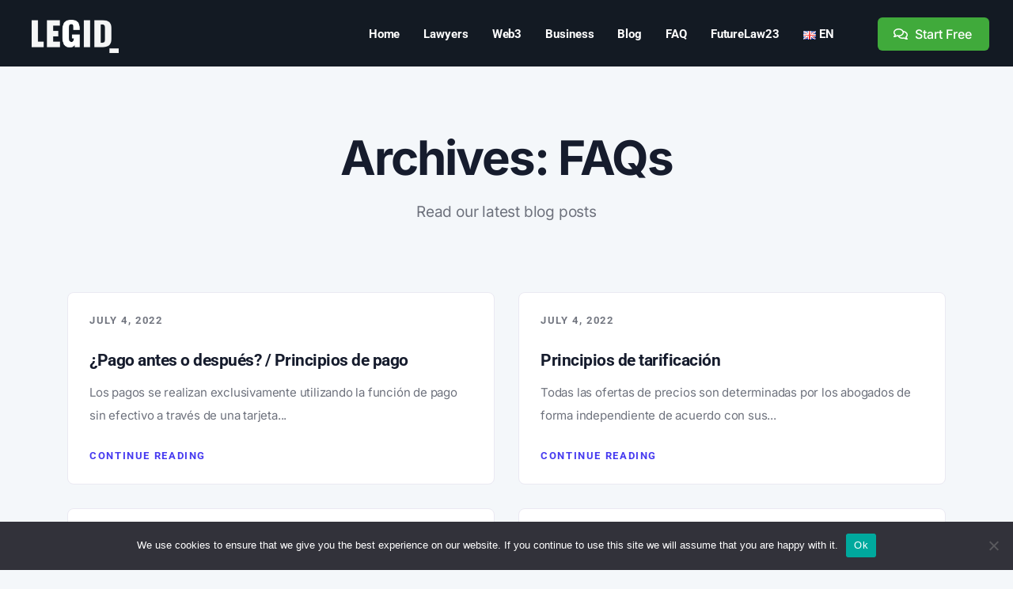

--- FILE ---
content_type: text/html; charset=UTF-8
request_url: https://www.legid.app/ufaq/
body_size: 19305
content:
<!doctype html>
<html lang="en-GB">

<head>
	<meta charset="UTF-8">
	<meta name="viewport" content="width=device-width, initial-scale=1">
	<link rel="profile" href="https://gmpg.org/xfn/11">

	<title>FAQs &#8211; LEGID App</title>
<meta name='robots' content='max-image-preview:large' />
	<style>img:is([sizes="auto" i], [sizes^="auto," i]) { contain-intrinsic-size: 3000px 1500px }</style>
	<link rel='dns-prefetch' href='//translate.google.com' />
<link rel='dns-prefetch' href='//client.crisp.chat' />
<link href='https://fonts.gstatic.com' crossorigin rel='preconnect' />
<link rel="alternate" type="application/rss+xml" title="LEGID App &raquo; Feed" href="https://www.legid.app/feed/" />
<link rel="alternate" type="application/rss+xml" title="LEGID App &raquo; Comments Feed" href="https://www.legid.app/comments/feed/" />
<link rel="alternate" type="application/rss+xml" title="LEGID App &raquo; FAQs Feed" href="https://www.legid.app/ufaq/feed/" />
<style id='wp-emoji-styles-inline-css'>

	img.wp-smiley, img.emoji {
		display: inline !important;
		border: none !important;
		box-shadow: none !important;
		height: 1em !important;
		width: 1em !important;
		margin: 0 0.07em !important;
		vertical-align: -0.1em !important;
		background: none !important;
		padding: 0 !important;
	}
</style>
<link rel='stylesheet' id='wp-block-library-css' href='https://www.legid.app/wp-includes/css/dist/block-library/style.min.css?ver=6.8.3' media='all' />
<style id='classic-theme-styles-inline-css'>
/*! This file is auto-generated */
.wp-block-button__link{color:#fff;background-color:#32373c;border-radius:9999px;box-shadow:none;text-decoration:none;padding:calc(.667em + 2px) calc(1.333em + 2px);font-size:1.125em}.wp-block-file__button{background:#32373c;color:#fff;text-decoration:none}
</style>
<style id='global-styles-inline-css'>
:root{--wp--preset--aspect-ratio--square: 1;--wp--preset--aspect-ratio--4-3: 4/3;--wp--preset--aspect-ratio--3-4: 3/4;--wp--preset--aspect-ratio--3-2: 3/2;--wp--preset--aspect-ratio--2-3: 2/3;--wp--preset--aspect-ratio--16-9: 16/9;--wp--preset--aspect-ratio--9-16: 9/16;--wp--preset--color--black: #000000;--wp--preset--color--cyan-bluish-gray: #abb8c3;--wp--preset--color--white: #ffffff;--wp--preset--color--pale-pink: #f78da7;--wp--preset--color--vivid-red: #cf2e2e;--wp--preset--color--luminous-vivid-orange: #ff6900;--wp--preset--color--luminous-vivid-amber: #fcb900;--wp--preset--color--light-green-cyan: #7bdcb5;--wp--preset--color--vivid-green-cyan: #00d084;--wp--preset--color--pale-cyan-blue: #8ed1fc;--wp--preset--color--vivid-cyan-blue: #0693e3;--wp--preset--color--vivid-purple: #9b51e0;--wp--preset--gradient--vivid-cyan-blue-to-vivid-purple: linear-gradient(135deg,rgba(6,147,227,1) 0%,rgb(155,81,224) 100%);--wp--preset--gradient--light-green-cyan-to-vivid-green-cyan: linear-gradient(135deg,rgb(122,220,180) 0%,rgb(0,208,130) 100%);--wp--preset--gradient--luminous-vivid-amber-to-luminous-vivid-orange: linear-gradient(135deg,rgba(252,185,0,1) 0%,rgba(255,105,0,1) 100%);--wp--preset--gradient--luminous-vivid-orange-to-vivid-red: linear-gradient(135deg,rgba(255,105,0,1) 0%,rgb(207,46,46) 100%);--wp--preset--gradient--very-light-gray-to-cyan-bluish-gray: linear-gradient(135deg,rgb(238,238,238) 0%,rgb(169,184,195) 100%);--wp--preset--gradient--cool-to-warm-spectrum: linear-gradient(135deg,rgb(74,234,220) 0%,rgb(151,120,209) 20%,rgb(207,42,186) 40%,rgb(238,44,130) 60%,rgb(251,105,98) 80%,rgb(254,248,76) 100%);--wp--preset--gradient--blush-light-purple: linear-gradient(135deg,rgb(255,206,236) 0%,rgb(152,150,240) 100%);--wp--preset--gradient--blush-bordeaux: linear-gradient(135deg,rgb(254,205,165) 0%,rgb(254,45,45) 50%,rgb(107,0,62) 100%);--wp--preset--gradient--luminous-dusk: linear-gradient(135deg,rgb(255,203,112) 0%,rgb(199,81,192) 50%,rgb(65,88,208) 100%);--wp--preset--gradient--pale-ocean: linear-gradient(135deg,rgb(255,245,203) 0%,rgb(182,227,212) 50%,rgb(51,167,181) 100%);--wp--preset--gradient--electric-grass: linear-gradient(135deg,rgb(202,248,128) 0%,rgb(113,206,126) 100%);--wp--preset--gradient--midnight: linear-gradient(135deg,rgb(2,3,129) 0%,rgb(40,116,252) 100%);--wp--preset--font-size--small: 13px;--wp--preset--font-size--medium: 20px;--wp--preset--font-size--large: 36px;--wp--preset--font-size--x-large: 42px;--wp--preset--spacing--20: 0.44rem;--wp--preset--spacing--30: 0.67rem;--wp--preset--spacing--40: 1rem;--wp--preset--spacing--50: 1.5rem;--wp--preset--spacing--60: 2.25rem;--wp--preset--spacing--70: 3.38rem;--wp--preset--spacing--80: 5.06rem;--wp--preset--shadow--natural: 6px 6px 9px rgba(0, 0, 0, 0.2);--wp--preset--shadow--deep: 12px 12px 50px rgba(0, 0, 0, 0.4);--wp--preset--shadow--sharp: 6px 6px 0px rgba(0, 0, 0, 0.2);--wp--preset--shadow--outlined: 6px 6px 0px -3px rgba(255, 255, 255, 1), 6px 6px rgba(0, 0, 0, 1);--wp--preset--shadow--crisp: 6px 6px 0px rgba(0, 0, 0, 1);}:where(.is-layout-flex){gap: 0.5em;}:where(.is-layout-grid){gap: 0.5em;}body .is-layout-flex{display: flex;}.is-layout-flex{flex-wrap: wrap;align-items: center;}.is-layout-flex > :is(*, div){margin: 0;}body .is-layout-grid{display: grid;}.is-layout-grid > :is(*, div){margin: 0;}:where(.wp-block-columns.is-layout-flex){gap: 2em;}:where(.wp-block-columns.is-layout-grid){gap: 2em;}:where(.wp-block-post-template.is-layout-flex){gap: 1.25em;}:where(.wp-block-post-template.is-layout-grid){gap: 1.25em;}.has-black-color{color: var(--wp--preset--color--black) !important;}.has-cyan-bluish-gray-color{color: var(--wp--preset--color--cyan-bluish-gray) !important;}.has-white-color{color: var(--wp--preset--color--white) !important;}.has-pale-pink-color{color: var(--wp--preset--color--pale-pink) !important;}.has-vivid-red-color{color: var(--wp--preset--color--vivid-red) !important;}.has-luminous-vivid-orange-color{color: var(--wp--preset--color--luminous-vivid-orange) !important;}.has-luminous-vivid-amber-color{color: var(--wp--preset--color--luminous-vivid-amber) !important;}.has-light-green-cyan-color{color: var(--wp--preset--color--light-green-cyan) !important;}.has-vivid-green-cyan-color{color: var(--wp--preset--color--vivid-green-cyan) !important;}.has-pale-cyan-blue-color{color: var(--wp--preset--color--pale-cyan-blue) !important;}.has-vivid-cyan-blue-color{color: var(--wp--preset--color--vivid-cyan-blue) !important;}.has-vivid-purple-color{color: var(--wp--preset--color--vivid-purple) !important;}.has-black-background-color{background-color: var(--wp--preset--color--black) !important;}.has-cyan-bluish-gray-background-color{background-color: var(--wp--preset--color--cyan-bluish-gray) !important;}.has-white-background-color{background-color: var(--wp--preset--color--white) !important;}.has-pale-pink-background-color{background-color: var(--wp--preset--color--pale-pink) !important;}.has-vivid-red-background-color{background-color: var(--wp--preset--color--vivid-red) !important;}.has-luminous-vivid-orange-background-color{background-color: var(--wp--preset--color--luminous-vivid-orange) !important;}.has-luminous-vivid-amber-background-color{background-color: var(--wp--preset--color--luminous-vivid-amber) !important;}.has-light-green-cyan-background-color{background-color: var(--wp--preset--color--light-green-cyan) !important;}.has-vivid-green-cyan-background-color{background-color: var(--wp--preset--color--vivid-green-cyan) !important;}.has-pale-cyan-blue-background-color{background-color: var(--wp--preset--color--pale-cyan-blue) !important;}.has-vivid-cyan-blue-background-color{background-color: var(--wp--preset--color--vivid-cyan-blue) !important;}.has-vivid-purple-background-color{background-color: var(--wp--preset--color--vivid-purple) !important;}.has-black-border-color{border-color: var(--wp--preset--color--black) !important;}.has-cyan-bluish-gray-border-color{border-color: var(--wp--preset--color--cyan-bluish-gray) !important;}.has-white-border-color{border-color: var(--wp--preset--color--white) !important;}.has-pale-pink-border-color{border-color: var(--wp--preset--color--pale-pink) !important;}.has-vivid-red-border-color{border-color: var(--wp--preset--color--vivid-red) !important;}.has-luminous-vivid-orange-border-color{border-color: var(--wp--preset--color--luminous-vivid-orange) !important;}.has-luminous-vivid-amber-border-color{border-color: var(--wp--preset--color--luminous-vivid-amber) !important;}.has-light-green-cyan-border-color{border-color: var(--wp--preset--color--light-green-cyan) !important;}.has-vivid-green-cyan-border-color{border-color: var(--wp--preset--color--vivid-green-cyan) !important;}.has-pale-cyan-blue-border-color{border-color: var(--wp--preset--color--pale-cyan-blue) !important;}.has-vivid-cyan-blue-border-color{border-color: var(--wp--preset--color--vivid-cyan-blue) !important;}.has-vivid-purple-border-color{border-color: var(--wp--preset--color--vivid-purple) !important;}.has-vivid-cyan-blue-to-vivid-purple-gradient-background{background: var(--wp--preset--gradient--vivid-cyan-blue-to-vivid-purple) !important;}.has-light-green-cyan-to-vivid-green-cyan-gradient-background{background: var(--wp--preset--gradient--light-green-cyan-to-vivid-green-cyan) !important;}.has-luminous-vivid-amber-to-luminous-vivid-orange-gradient-background{background: var(--wp--preset--gradient--luminous-vivid-amber-to-luminous-vivid-orange) !important;}.has-luminous-vivid-orange-to-vivid-red-gradient-background{background: var(--wp--preset--gradient--luminous-vivid-orange-to-vivid-red) !important;}.has-very-light-gray-to-cyan-bluish-gray-gradient-background{background: var(--wp--preset--gradient--very-light-gray-to-cyan-bluish-gray) !important;}.has-cool-to-warm-spectrum-gradient-background{background: var(--wp--preset--gradient--cool-to-warm-spectrum) !important;}.has-blush-light-purple-gradient-background{background: var(--wp--preset--gradient--blush-light-purple) !important;}.has-blush-bordeaux-gradient-background{background: var(--wp--preset--gradient--blush-bordeaux) !important;}.has-luminous-dusk-gradient-background{background: var(--wp--preset--gradient--luminous-dusk) !important;}.has-pale-ocean-gradient-background{background: var(--wp--preset--gradient--pale-ocean) !important;}.has-electric-grass-gradient-background{background: var(--wp--preset--gradient--electric-grass) !important;}.has-midnight-gradient-background{background: var(--wp--preset--gradient--midnight) !important;}.has-small-font-size{font-size: var(--wp--preset--font-size--small) !important;}.has-medium-font-size{font-size: var(--wp--preset--font-size--medium) !important;}.has-large-font-size{font-size: var(--wp--preset--font-size--large) !important;}.has-x-large-font-size{font-size: var(--wp--preset--font-size--x-large) !important;}
:where(.wp-block-post-template.is-layout-flex){gap: 1.25em;}:where(.wp-block-post-template.is-layout-grid){gap: 1.25em;}
:where(.wp-block-columns.is-layout-flex){gap: 2em;}:where(.wp-block-columns.is-layout-grid){gap: 2em;}
:root :where(.wp-block-pullquote){font-size: 1.5em;line-height: 1.6;}
</style>
<link rel='stylesheet' id='dashicons-css' href='https://www.legid.app/wp-includes/css/dashicons.min.css?ver=6.8.3' media='all' />
<link rel='stylesheet' id='admin-bar-css' href='https://www.legid.app/wp-includes/css/admin-bar.min.css?ver=6.8.3' media='all' />
<style id='admin-bar-inline-css'>

    /* Hide CanvasJS credits for P404 charts specifically */
    #p404RedirectChart .canvasjs-chart-credit {
        display: none !important;
    }
    
    #p404RedirectChart canvas {
        border-radius: 6px;
    }

    .p404-redirect-adminbar-weekly-title {
        font-weight: bold;
        font-size: 14px;
        color: #fff;
        margin-bottom: 6px;
    }

    #wpadminbar #wp-admin-bar-p404_free_top_button .ab-icon:before {
        content: "\f103";
        color: #dc3545;
        top: 3px;
    }
    
    #wp-admin-bar-p404_free_top_button .ab-item {
        min-width: 80px !important;
        padding: 0px !important;
    }
    
    /* Ensure proper positioning and z-index for P404 dropdown */
    .p404-redirect-adminbar-dropdown-wrap { 
        min-width: 0; 
        padding: 0;
        position: static !important;
    }
    
    #wpadminbar #wp-admin-bar-p404_free_top_button_dropdown {
        position: static !important;
    }
    
    #wpadminbar #wp-admin-bar-p404_free_top_button_dropdown .ab-item {
        padding: 0 !important;
        margin: 0 !important;
    }
    
    .p404-redirect-dropdown-container {
        min-width: 340px;
        padding: 18px 18px 12px 18px;
        background: #23282d !important;
        color: #fff;
        border-radius: 12px;
        box-shadow: 0 8px 32px rgba(0,0,0,0.25);
        margin-top: 10px;
        position: relative !important;
        z-index: 999999 !important;
        display: block !important;
        border: 1px solid #444;
    }
    
    /* Ensure P404 dropdown appears on hover */
    #wpadminbar #wp-admin-bar-p404_free_top_button .p404-redirect-dropdown-container { 
        display: none !important;
    }
    
    #wpadminbar #wp-admin-bar-p404_free_top_button:hover .p404-redirect-dropdown-container { 
        display: block !important;
    }
    
    #wpadminbar #wp-admin-bar-p404_free_top_button:hover #wp-admin-bar-p404_free_top_button_dropdown .p404-redirect-dropdown-container {
        display: block !important;
    }
    
    .p404-redirect-card {
        background: #2c3338;
        border-radius: 8px;
        padding: 18px 18px 12px 18px;
        box-shadow: 0 2px 8px rgba(0,0,0,0.07);
        display: flex;
        flex-direction: column;
        align-items: flex-start;
        border: 1px solid #444;
    }
    
    .p404-redirect-btn {
        display: inline-block;
        background: #dc3545;
        color: #fff !important;
        font-weight: bold;
        padding: 5px 22px;
        border-radius: 8px;
        text-decoration: none;
        font-size: 17px;
        transition: background 0.2s, box-shadow 0.2s;
        margin-top: 8px;
        box-shadow: 0 2px 8px rgba(220,53,69,0.15);
        text-align: center;
        line-height: 1.6;
    }
    
    .p404-redirect-btn:hover {
        background: #c82333;
        color: #fff !important;
        box-shadow: 0 4px 16px rgba(220,53,69,0.25);
    }
    
    /* Prevent conflicts with other admin bar dropdowns */
    #wpadminbar .ab-top-menu > li:hover > .ab-item,
    #wpadminbar .ab-top-menu > li.hover > .ab-item {
        z-index: auto;
    }
    
    #wpadminbar #wp-admin-bar-p404_free_top_button:hover > .ab-item {
        z-index: 999998 !important;
    }
    
</style>
<link rel='stylesheet' id='cookie-notice-front-css' href='https://www.legid.app/wp-content/plugins/cookie-notice/css/front.min.css?ver=2.5.8' media='all' />
<link rel='stylesheet' id='google-language-translator-css' href='https://www.legid.app/wp-content/plugins/google-language-translator/css/style.css?ver=6.0.20' media='' />
<link rel='stylesheet' id='woocommerce-layout-css' href='https://www.legid.app/wp-content/plugins/woocommerce/assets/css/woocommerce-layout.css?ver=10.3.4' media='all' />
<link rel='stylesheet' id='woocommerce-smallscreen-css' href='https://www.legid.app/wp-content/plugins/woocommerce/assets/css/woocommerce-smallscreen.css?ver=10.3.4' media='only screen and (max-width: 768px)' />
<link rel='stylesheet' id='woocommerce-general-css' href='https://www.legid.app/wp-content/plugins/woocommerce/assets/css/woocommerce.css?ver=10.3.4' media='all' />
<style id='woocommerce-inline-inline-css'>
.woocommerce form .form-row .required { visibility: visible; }
</style>
<link rel='stylesheet' id='brands-styles-css' href='https://www.legid.app/wp-content/plugins/woocommerce/assets/css/brands.css?ver=10.3.4' media='all' />
<link rel='stylesheet' id='circular-std-css' href='https://www.legid.app/wp-content/themes/shadepro/assets/css/font-circular-std.css' media='all' />
<link rel='stylesheet' id='Font-awesome-css' href='https://www.legid.app/wp-content/themes/shadepro/assets/css/all.min.css?ver=4.7.0' media='all' />
<link rel='stylesheet' id='bootstrap-css' href='https://www.legid.app/wp-content/themes/shadepro/assets/css/bootstrap.min.css?ver=4.0' media='all' />
<link rel='stylesheet' id='nice-select-css' href='https://www.legid.app/wp-content/themes/shadepro/assets/css/nice-select.min.css?ver=null' media='all' />
<link rel='stylesheet' id='meanmenu-css' href='https://www.legid.app/wp-content/themes/shadepro/assets/css/meanmenu.min.css' media='all' />
<link rel='stylesheet' id='select2-css' href='https://www.legid.app/wp-content/plugins/woocommerce/assets/css/select2.css?ver=10.3.4' media='all' />
<link rel='stylesheet' id='shadepro-core-css' href='https://www.legid.app/wp-content/themes/shadepro/assets/css/core.css?ver=3.6.5' media='all' />
<link rel='stylesheet' id='shadepro-gutenberg-css' href='https://www.legid.app/wp-content/themes/shadepro/assets/css/gutenberg.css?ver=3.6.5' media='all' />
<link rel='stylesheet' id='shadepro-custom-css' href='https://www.legid.app/wp-content/themes/shadepro/assets/css/shadepro-style.css?ver=3.6.5' media='all' />
<link rel='stylesheet' id='shadepro-style-css' href='https://www.legid.app/wp-content/themes/shadepro/style.css?ver=3.6.5' media='all' />
<link rel='stylesheet' id='shadepro-responsive-css' href='https://www.legid.app/wp-content/themes/shadepro/assets/css/shadepro-responsive.css?ver=3.6.5' media='all' />
<link rel='stylesheet' id='shadepro-woocommerce-style-css' href='https://www.legid.app/wp-content/themes/shadepro/assets/css/shade-woocommerce.css?ver=6.8.3' media='all' />
<script src="https://www.legid.app/wp-includes/js/jquery/jquery.min.js?ver=3.7.1" id="jquery-core-js"></script>
<script src="https://www.legid.app/wp-includes/js/jquery/jquery-migrate.min.js?ver=3.4.1" id="jquery-migrate-js"></script>
<script src="https://www.legid.app/wp-content/plugins/shadepro-helper/assets/js/sticky.min.js?ver=6.8.3" id="sticky-js"></script>
<script src="https://www.legid.app/wp-content/plugins/shadepro-helper/assets/js/owl.carousel.min.js?ver=6.8.3" id="owl-carousel-js"></script>
<script src="https://www.legid.app/wp-content/plugins/shadepro-helper/assets/js/isotope.pkgd.min.js?ver=6.8.3" id="isotope-js"></script>
<script src="https://www.legid.app/wp-content/plugins/shadepro-helper/assets/js/packery-mode.pkgd.min.js?ver=6.8.3" id="packery-js"></script>
<script src="https://www.legid.app/wp-content/plugins/shadepro-helper/assets/js/gradient.js?ver=6.8.3" id="gradient-js"></script>
<script src="https://www.legid.app/wp-content/plugins/shadepro-helper/assets/js/addon.js?ver=6.8.3" id="shadepro-addon-js"></script>
<script id="cookie-notice-front-js-before">
var cnArgs = {"ajaxUrl":"https:\/\/www.legid.app\/wp-admin\/admin-ajax.php","nonce":"dd87c6e6ad","hideEffect":"fade","position":"bottom","onScroll":false,"onScrollOffset":100,"onClick":false,"cookieName":"cookie_notice_accepted","cookieTime":2592000,"cookieTimeRejected":2592000,"globalCookie":false,"redirection":false,"cache":true,"revokeCookies":false,"revokeCookiesOpt":"automatic"};
</script>
<script src="https://www.legid.app/wp-content/plugins/cookie-notice/js/front.min.js?ver=2.5.8" id="cookie-notice-front-js"></script>
<script src="https://www.legid.app/wp-content/plugins/woocommerce/assets/js/jquery-blockui/jquery.blockUI.min.js?ver=2.7.0-wc.10.3.4" id="wc-jquery-blockui-js" defer data-wp-strategy="defer"></script>
<script id="wc-add-to-cart-js-extra">
var wc_add_to_cart_params = {"ajax_url":"\/wp-admin\/admin-ajax.php","wc_ajax_url":"\/?wc-ajax=%%endpoint%%","i18n_view_cart":"View basket","cart_url":"https:\/\/www.legid.app\/?page_id=81489","is_cart":"","cart_redirect_after_add":"no"};
</script>
<script src="https://www.legid.app/wp-content/plugins/woocommerce/assets/js/frontend/add-to-cart.min.js?ver=10.3.4" id="wc-add-to-cart-js" defer data-wp-strategy="defer"></script>
<script src="https://www.legid.app/wp-content/plugins/woocommerce/assets/js/js-cookie/js.cookie.min.js?ver=2.1.4-wc.10.3.4" id="wc-js-cookie-js" defer data-wp-strategy="defer"></script>
<script id="woocommerce-js-extra">
var woocommerce_params = {"ajax_url":"\/wp-admin\/admin-ajax.php","wc_ajax_url":"\/?wc-ajax=%%endpoint%%","i18n_password_show":"Show password","i18n_password_hide":"Hide password"};
</script>
<script src="https://www.legid.app/wp-content/plugins/woocommerce/assets/js/frontend/woocommerce.min.js?ver=10.3.4" id="woocommerce-js" defer data-wp-strategy="defer"></script>
<script src="https://www.legid.app/wp-content/plugins/woocommerce/assets/js/select2/select2.full.min.js?ver=4.0.3-wc.10.3.4" id="wc-select2-js" defer data-wp-strategy="defer"></script>
<link rel="https://api.w.org/" href="https://www.legid.app/wp-json/" /><link rel="EditURI" type="application/rsd+xml" title="RSD" href="https://www.legid.app/xmlrpc.php?rsd" />
<meta name="generator" content="WordPress 6.8.3" />
<meta name="generator" content="WooCommerce 10.3.4" />
<meta name="generator" content="Redux 4.5.8" /><!-- start Simple Custom CSS and JS -->
<meta name="facebook-domain-verification" content="vb1sjsk3wps9m28yfdv8fq7i7gk9rw" /><!-- end Simple Custom CSS and JS -->
<!-- start Simple Custom CSS and JS -->
<!-- Google Tag Manager -->
<script>(function(w,d,s,l,i){w[l]=w[l]||[];w[l].push({'gtm.start':
new Date().getTime(),event:'gtm.js'});var f=d.getElementsByTagName(s)[0],
j=d.createElement(s),dl=l!='dataLayer'?'&l='+l:'';j.async=true;j.src=
'https://www.googletagmanager.com/gtm.js?id=%27+i+dl;f.parentNode.insertBefore(j,f);
})(window,document,'script','dataLayer','GTM-WMN8SRH');</script>
<!-- End Google Tag Manager --><!-- end Simple Custom CSS and JS -->
<!-- start Simple Custom CSS and JS -->
<script src="https://www.legid.app/js/sourcebuster.min.js"></script><!-- end Simple Custom CSS and JS -->
<!-- start Simple Custom CSS and JS -->
<script src="https://code.createjs.com/1.0.0/createjs.min.js"></script>
<script src="https://www.legid.app/wp-content/uploads/Legid-App-3.js"></script>
<script>
var canvas, stage, exportRoot, anim_container, dom_overlay_container, fnStartAnimation;
function init() {
	canvas = document.getElementById("canvas");
	anim_container = document.getElementById("animation_container");
	dom_overlay_container = document.getElementById("dom_overlay_container");
	var comp=AdobeAn.getComposition("164142350B62694EB9664DC49ADF6B99");
	var lib=comp.getLibrary();
	handleComplete({},comp);
}
function handleComplete(evt,comp) {
	//This function is always called, irrespective of the content. You can use the variable "stage" after it is created in token create_stage.
	var lib=comp.getLibrary();
	var ss=comp.getSpriteSheet();
	exportRoot = new lib.Website();
	stage = new lib.Stage(canvas);	
	//Registers the "tick" event listener.
	fnStartAnimation = function() {
		stage.addChild(exportRoot);
		createjs.Ticker.framerate = lib.properties.fps;
		createjs.Ticker.addEventListener("tick", stage);
	}	    
	//Code to support hidpi screens and responsive scaling.
	AdobeAn.makeResponsive(false,'both',false,2,[canvas,anim_container,dom_overlay_container]);	
	AdobeAn.compositionLoaded(lib.properties.id);
	fnStartAnimation();
}
</script><!-- end Simple Custom CSS and JS -->

<link rel='stylesheet' id='80924-css' href='//www.legid.app/wp-content/uploads/custom-css-js/80924.css?v=216' media='all' />
<style>#google_language_translator{clear:both;}#flags{width:165px;}#flags a{display:inline-block;margin-right:2px;}#google_language_translator{width:auto!important;}div.skiptranslate.goog-te-gadget{display:inline!important;}.goog-tooltip{display: none!important;}.goog-tooltip:hover{display: none!important;}.goog-text-highlight{background-color:transparent!important;border:none!important;box-shadow:none!important;}#google_language_translator select.goog-te-combo{color:#32373c;}#google_language_translator{color:transparent;}body{top:0px!important;}#goog-gt-{display:none!important;}font font{background-color:transparent!important;box-shadow:none!important;position:initial!important;}#glt-translate-trigger{left:20px;right:auto;}#glt-translate-trigger > span{color:#ffffff;}#glt-translate-trigger{background:#f89406;}.goog-te-gadget .goog-te-combo{width:100%;}</style>    
    <script type="text/javascript">
        var ajaxurl = 'https://www.legid.app/wp-admin/admin-ajax.php';
    </script>
	<noscript><style>.woocommerce-product-gallery{ opacity: 1 !important; }</style></noscript>
	<meta name="generator" content="Elementor 3.32.5; features: additional_custom_breakpoints; settings: css_print_method-external, google_font-enabled, font_display-auto">
			<style>
				.e-con.e-parent:nth-of-type(n+4):not(.e-lazyloaded):not(.e-no-lazyload),
				.e-con.e-parent:nth-of-type(n+4):not(.e-lazyloaded):not(.e-no-lazyload) * {
					background-image: none !important;
				}
				@media screen and (max-height: 1024px) {
					.e-con.e-parent:nth-of-type(n+3):not(.e-lazyloaded):not(.e-no-lazyload),
					.e-con.e-parent:nth-of-type(n+3):not(.e-lazyloaded):not(.e-no-lazyload) * {
						background-image: none !important;
					}
				}
				@media screen and (max-height: 640px) {
					.e-con.e-parent:nth-of-type(n+2):not(.e-lazyloaded):not(.e-no-lazyload),
					.e-con.e-parent:nth-of-type(n+2):not(.e-lazyloaded):not(.e-no-lazyload) * {
						background-image: none !important;
					}
				}
			</style>
			<link rel="icon" href="https://www.legid.app/wp-content/uploads/cropped-rthkF_nJ_400x400-32x32.jpg" sizes="32x32" />
<link rel="icon" href="https://www.legid.app/wp-content/uploads/cropped-rthkF_nJ_400x400-192x192.jpg" sizes="192x192" />
<link rel="apple-touch-icon" href="https://www.legid.app/wp-content/uploads/cropped-rthkF_nJ_400x400-180x180.jpg" />
<meta name="msapplication-TileImage" content="https://www.legid.app/wp-content/uploads/cropped-rthkF_nJ_400x400-270x270.jpg" />
		<style id="wp-custom-css">
			.elementor-widget-video .elementor-custom-embed-image-overlay img {
	aspect-ratio: unset !important;
}


/* Contact Form Styles */
.contact-styled {
background: rgb(240, 240, 240);
padding: 10px 30px 40px 30px;
border: 1px solid rgb(236, 236, 236);
box-shadow: rgba(0, 0, 0, 0.20) 0px 3px 8px;
font-family: Arial, Helvetica, sans-serif;
color: #7f8c8d;
}
.contact-styled h3 {
color: #2c3e50;
}
.contact-styled .nf-field-label {
color: #7f8c8d;
text-transform: capitalize;
}
.contact-styled .nf-form-content input[type=button] {
background: #2ecc71;
font-weight: 700;
font-size: 22px;
border-radius: 3px;
}
.contact-styled .nf-form-content input[type=button]:hover {
background: #27ae60;
color:#fff;
}
.contact-styled .nf-error.field-wrap .nf-field-element:after {
background: #e74c3c;
}
.contact-styled .nf-form-fields-required {
margin-bottom: 10px;
}
.contact-styled .nf-error .nf-error-msg {
color: #e74c3c;
}
.contact-styled .nf-error-msg, .ninja-forms-req-symbol {
color: #e74c3c;
}
.contact-styled .nf-pass.field-wrap .nf-field-element:after {
color: #2ecc71;
content: “\f164”;
}
/* End Contact Form Styles */		</style>
		<style id="shadepro-dynamic-css" title="dynamic-css" class="redux-options-output">h1, h2, h3, h4, h5, h6{font-weight:700;font-style:normal;}.blog-breadcrumb{background-color:transparent;}.breadcrumb-area .breadcrumb_title{font-family:"Circular Std";font-weight:normal;font-style:normal;}</style></head>


<body class="archive post-type-archive post-type-archive-ufaq wp-theme-shadepro theme-shadepro cookies-not-set woocommerce-no-js woocommerce-active hfeed no-sidebar elementor-default elementor-kit-81486">
	<!-- start Simple Custom CSS and JS -->
<!-- Google Tag Manager (noscript) -->
<noscript><iframe src="https://www.googletagmanager.com/ns.html?id=GTM-WMN8SRH"
height="0" width="0" style="display:none;visibility:hidden"></iframe></noscript>
<!-- End Google Tag Manager (noscript) --><!-- end Simple Custom CSS and JS -->
<!-- start Simple Custom CSS and JS -->
<!-- Initialize -->
<script>
  sbjs.init();
</script><!-- end Simple Custom CSS and JS -->

	<!-- preloader  -->
	
    <div class="shadepro-preloader-wrap">
        <div class="shadepro-preloader">
            <div></div>
            <div></div>
            <div></div>
            <div></div>
        </div>
    </div>
    	<div id="page" class="site">
		<a class="skip-link screen-reader-text" href="#primary">Skip to content</a>

		<!-- end shadepro header -->
		
		<header class="site-header shadepro-elementor-header">		<div data-elementor-type="wp-post" data-elementor-id="81560" class="elementor elementor-81560">
						<section class="elementor-section elementor-top-section elementor-element elementor-element-d3bcc14 elementor-section-full_width elementor-section-content-middle shadepro-sticky-yes elementor-section-height-default elementor-section-height-default shadepro-adv-gradient-no" data-id="d3bcc14" data-element_type="section" data-settings="{&quot;background_background&quot;:&quot;gradient&quot;,&quot;shadepro_sticky&quot;:&quot;yes&quot;}">
						<div class="elementor-container elementor-column-gap-no">
					<div class="elementor-column elementor-col-100 elementor-top-column elementor-element elementor-element-5b186b68" data-id="5b186b68" data-element_type="column">
			<div class="elementor-widget-wrap elementor-element-populated">
						<section class="elementor-section elementor-inner-section elementor-element elementor-element-27caebe2 elementor-section-content-middle elementor-section-full_width elementor-section-height-default elementor-section-height-default shadepro-adv-gradient-no shadepro-sticky-no" data-id="27caebe2" data-element_type="section" data-settings="{&quot;shadepro_sticky&quot;:&quot;no&quot;}">
						<div class="elementor-container elementor-column-gap-default">
					<div class="elementor-column elementor-col-50 elementor-inner-column elementor-element elementor-element-3565de55" data-id="3565de55" data-element_type="column">
			<div class="elementor-widget-wrap elementor-element-populated">
						<div class="elementor-element elementor-element-609dd95a shadepro-sticky-no elementor-widget elementor-widget-ama-logo" data-id="609dd95a" data-element_type="widget" data-settings="{&quot;shadepro_sticky&quot;:&quot;no&quot;}" data-widget_type="ama-logo.default">
				<div class="elementor-widget-container">
					        <div class="ama-site-logo content-align-">
            <a href="https://www.legid.app" class="ama-site-logo-wrap">
                <span class='site-logo'><img decoding="async" src="https://www.legid.app/wp-content/uploads/legid-app-logo.png" title="legid-app-logo.png" alt="legid-app-logo.png" loading="lazy" /></span>            </a>

        </div>
				</div>
				</div>
					</div>
		</div>
				<div class="elementor-column elementor-col-50 elementor-inner-column elementor-element elementor-element-5912f79d" data-id="5912f79d" data-element_type="column">
			<div class="elementor-widget-wrap elementor-element-populated">
						<div class="elementor-element elementor-element-fd131b7 elementor-widget__width-auto shadepro-sticky-no elementor-widget elementor-widget-shadepro-main-menu" data-id="fd131b7" data-element_type="widget" data-settings="{&quot;shadepro_sticky&quot;:&quot;no&quot;}" data-widget_type="shadepro-main-menu.default">
				<div class="elementor-widget-container">
					        <div class="shadepro-main-menu-wrap navbar menu-align- megamenu-width-container">
            <button class="navbar-toggler d-lg-none" type="button" data-toggle="navbarToggler" aria-label="Toggle navigation">
                <span class="navbar-toggler-icon"></span>
            </button>
            <!-- end of Nav toggler -->
            <div class="navbar-inner">
                <div class="shadepro-mobile-menu"></div>
                <button class="navbar-toggler d-lg-none" type="button" data-toggle="navbarToggler" aria-label="Toggle navigation">
                    <span class="navbar-toggler-icon"></span>
                </button>
                <nav id="site-navigation" class="main-navigation ">
                    <div class="shadepro-menu-container"><ul id="navbar-nav" class="navbar-nav"><li id="menu-item-80889" class="menu-item menu-item-type-custom menu-item-object-custom menu-item-home menu-item-80889 "><a href="https://www.legid.app/">Home</a></li>
<li id="menu-item-82220" class="menu-item menu-item-type-post_type menu-item-object-page menu-item-82220 "><a href="https://www.legid.app/lawyers/">Lawyers</a></li>
<li id="menu-item-83575" class="menu-item menu-item-type-post_type menu-item-object-page menu-item-83575 "><a href="https://www.legid.app/legal-for-web3/">Web3</a></li>
<li id="menu-item-82230" class="menu-item menu-item-type-post_type menu-item-object-page menu-item-82230 "><a href="https://www.legid.app/business/">Business</a></li>
<li id="menu-item-81311" class="menu-item menu-item-type-post_type menu-item-object-page menu-item-81311 "><a href="https://www.legid.app/blog/">Blog</a></li>
<li id="menu-item-80909" class="menu-item menu-item-type-post_type menu-item-object-page menu-item-80909 "><a href="https://www.legid.app/faq/">FAQ</a></li>
<li id="menu-item-83705" class="menu-item menu-item-type-custom menu-item-object-custom menu-item-83705 "><a href="https://futurelaw.ee">FutureLaw23</a></li>
<li id="menu-item-80999" class="pll-parent-menu-item menu-item menu-item-type-custom menu-item-object-custom menu-item-has-children menu-item-80999 "><a href="#pll_switcher"><img decoding="async" src="[data-uri]" alt="" width="16" height="11" style="width: 16px; height: 11px;" /><span style="margin-left:0.3em;">EN</span></a>
<ul class="sub-menu">
	<li id="menu-item-80999-ru" class="lang-item lang-item-14 lang-item-ru no-translation lang-item-first menu-item menu-item-type-custom menu-item-object-custom menu-item-80999-ru "><a href="https://www.legid.app/ru/" hreflang="ru-RU" lang="ru-RU"><img decoding="async" src="[data-uri]" alt="" width="16" height="11" style="width: 16px; height: 11px;" /><span style="margin-left:0.3em;">РУ</span></a></li>
	<li id="menu-item-80999-et" class="lang-item lang-item-23 lang-item-et no-translation menu-item menu-item-type-custom menu-item-object-custom menu-item-80999-et "><a href="https://www.legid.app/et/" hreflang="et" lang="et"><img decoding="async" src="[data-uri]" alt="" width="16" height="11" style="width: 16px; height: 11px;" /><span style="margin-left:0.3em;">EE</span></a></li>
	<li id="menu-item-80999-lv" class="lang-item lang-item-30 lang-item-lv no-translation menu-item menu-item-type-custom menu-item-object-custom menu-item-80999-lv "><a href="https://www.legid.app/lv/" hreflang="lv" lang="lv"><img loading="lazy" loading="lazy" decoding="async" src="[data-uri]" alt="" width="16" height="11" style="width: 16px; height: 11px;" /><span style="margin-left:0.3em;">LV</span></a></li>
	<li id="menu-item-80999-lt" class="lang-item lang-item-37 lang-item-lt no-translation menu-item menu-item-type-custom menu-item-object-custom menu-item-80999-lt "><a href="https://www.legid.app/lt/" hreflang="lt-LT" lang="lt-LT"><img loading="lazy" loading="lazy" decoding="async" src="[data-uri]" alt="" width="16" height="11" style="width: 16px; height: 11px;" /><span style="margin-left:0.3em;">LT</span></a></li>
	<li id="menu-item-80999-es" class="lang-item lang-item-153 lang-item-es no-translation menu-item menu-item-type-custom menu-item-object-custom menu-item-80999-es "><a href="https://www.legid.app/es/" hreflang="es-ES" lang="es-ES"><img loading="lazy" loading="lazy" decoding="async" src="[data-uri]" alt="" width="16" height="11" style="width: 16px; height: 11px;" /><span style="margin-left:0.3em;">ES</span></a></li>
</ul>
</li>
</ul></div>                </nav><!-- #site-navigation -->
            </div>
        </div>
				</div>
				</div>
				<div class="elementor-element elementor-element-fbbfb54 elementor-widget__width-auto elementor-hidden-phone shadepro-sticky-no elementor-widget elementor-widget-shadepro-btn" data-id="fbbfb54" data-element_type="widget" data-settings="{&quot;shadepro_sticky&quot;:&quot;no&quot;}" data-widget_type="shadepro-btn.default">
				<div class="elementor-widget-container">
					        <div class="shadepro-btn-wrapper enable-icon-box-no">
                            <a class="shadepro-btn btn-type-boxed elementor-animation-" href="https://ask.legid.app"  >
            
                                            <span class="icon-before  btn-icon"><i aria-hidden="true" class="far fa-comments"></i></span>
                    
                    Start Free
                                                        </a>
                </div>
				</div>
				</div>
					</div>
		</div>
					</div>
		</section>
					</div>
		</div>
					</div>
		</section>
				</div>
		</header><div class="blog-breadcrumb" >
                <div class="overlay"></div>
                <div class="container">
                    <div class="row text-center justify-content-center">
                        <div class="col-md-8">
                            <h1 class="post__title">Archives: <span>FAQs</span></h1><p class="post__caption">Read our latest blog posts</p>
                        </div>
                    </div>
                </div>
			</div>
<div class="content-block">
	<div class="container">
		<div class="row blog-content-row">

			<div class="col-md-12 post_col"> <div class="row posts-row"><div class="col-lg-6 col-12">
    
    
<div id="post-83336" class="post-83336 ufaq type-ufaq status-publish hentry ufaq-category-categoria-general">
	<div class="single-post-item two-column">
		<div class="post-thumbnail-wrapper">
								</div>
		<div class="post-content">
			<div class="post-meta">
				<div class="post-date">
					<span class="posted-on"><a href="https://www.legid.app/ufaq/pago-antes-o-despues-principios-de-pago-2/" rel="bookmark"><time class="entry-date published" datetime="2022-07-04T06:37:28+00:00">July 4, 2022</time><time class="updated" datetime="2022-07-04T06:37:30+00:00">July 4, 2022</time></a></span>				</div>


			</div>
			<h2 class="entry-title"><a href="https://www.legid.app/ufaq/pago-antes-o-despues-principios-de-pago-2/" rel="bookmark">¿Pago antes o después? / Principios de pago</a></h2>			<p>Los pagos se realizan exclusivamente utilizando la función de pago sin efectivo a través de una tarjeta... </p>
			<div class="post-read-more">
				<a href="https://www.legid.app/ufaq/pago-antes-o-despues-principios-de-pago-2/">Continue reading</a>
			</div>
		</div>
	</div>

</div><!-- #post-83336 -->
</div><div class="col-lg-6 col-12">
    
    
<div id="post-83335" class="post-83335 ufaq type-ufaq status-publish hentry ufaq-category-categoria-general">
	<div class="single-post-item two-column">
		<div class="post-thumbnail-wrapper">
								</div>
		<div class="post-content">
			<div class="post-meta">
				<div class="post-date">
					<span class="posted-on"><a href="https://www.legid.app/ufaq/principios-de-tarificacion-2/" rel="bookmark"><time class="entry-date published" datetime="2022-07-04T06:36:48+00:00">July 4, 2022</time><time class="updated" datetime="2022-07-04T06:36:50+00:00">July 4, 2022</time></a></span>				</div>


			</div>
			<h2 class="entry-title"><a href="https://www.legid.app/ufaq/principios-de-tarificacion-2/" rel="bookmark">Principios de tarificación</a></h2>			<p>Todas las ofertas de precios son determinadas por los abogados de forma independiente de acuerdo con sus... </p>
			<div class="post-read-more">
				<a href="https://www.legid.app/ufaq/principios-de-tarificacion-2/">Continue reading</a>
			</div>
		</div>
	</div>

</div><!-- #post-83335 -->
</div><div class="col-lg-6 col-12">
    
    
<div id="post-83334" class="post-83334 ufaq type-ufaq status-publish hentry ufaq-category-categoria-general">
	<div class="single-post-item two-column">
		<div class="post-thumbnail-wrapper">
								</div>
		<div class="post-content">
			<div class="post-meta">
				<div class="post-date">
					<span class="posted-on"><a href="https://www.legid.app/ufaq/que-es-la-autenticacion-reforzada-de-clientes-2/" rel="bookmark"><time class="entry-date published" datetime="2022-07-04T06:34:56+00:00">July 4, 2022</time><time class="updated" datetime="2022-07-04T06:34:58+00:00">July 4, 2022</time></a></span>				</div>


			</div>
			<h2 class="entry-title"><a href="https://www.legid.app/ufaq/que-es-la-autenticacion-reforzada-de-clientes-2/" rel="bookmark">¿Qué es la autenticación reforzada de clientes?</a></h2>			<p>Cada vez que intentes confirmar tu solicitud de asesoramiento jurídico o añadir una nueva tarjeta de crédito... </p>
			<div class="post-read-more">
				<a href="https://www.legid.app/ufaq/que-es-la-autenticacion-reforzada-de-clientes-2/">Continue reading</a>
			</div>
		</div>
	</div>

</div><!-- #post-83334 -->
</div><div class="col-lg-6 col-12">
    
    
<div id="post-83333" class="post-83333 ufaq type-ufaq status-publish hentry ufaq-category-categoria-general">
	<div class="single-post-item two-column">
		<div class="post-thumbnail-wrapper">
								</div>
		<div class="post-content">
			<div class="post-meta">
				<div class="post-date">
					<span class="posted-on"><a href="https://www.legid.app/ufaq/tu-cuenta-2/" rel="bookmark"><time class="entry-date published" datetime="2022-07-04T06:33:07+00:00">July 4, 2022</time><time class="updated" datetime="2022-07-04T06:33:09+00:00">July 4, 2022</time></a></span>				</div>


			</div>
			<h2 class="entry-title"><a href="https://www.legid.app/ufaq/tu-cuenta-2/" rel="bookmark">Tu cuenta</a></h2>			<p>Si deseas cancelar tu cuenta y eliminar tus datos (este proceso no puede revertirse), ponte en contacto... </p>
			<div class="post-read-more">
				<a href="https://www.legid.app/ufaq/tu-cuenta-2/">Continue reading</a>
			</div>
		</div>
	</div>

</div><!-- #post-83333 -->
</div><div class="col-lg-6 col-12">
    
    
<div id="post-83332" class="post-83332 ufaq type-ufaq status-publish hentry ufaq-category-categoria-general">
	<div class="single-post-item two-column">
		<div class="post-thumbnail-wrapper">
								</div>
		<div class="post-content">
			<div class="post-meta">
				<div class="post-date">
					<span class="posted-on"><a href="https://www.legid.app/ufaq/elusion-2/" rel="bookmark"><time class="entry-date published" datetime="2022-07-04T06:32:43+00:00">July 4, 2022</time><time class="updated" datetime="2022-07-04T06:32:45+00:00">July 4, 2022</time></a></span>				</div>


			</div>
			<h2 class="entry-title"><a href="https://www.legid.app/ufaq/elusion-2/" rel="bookmark">Elusión</a></h2>			<p>Los sistemas de resolución de disputas de LEGID te protegen contra estafas, fraudes o servicios de mala... </p>
			<div class="post-read-more">
				<a href="https://www.legid.app/ufaq/elusion-2/">Continue reading</a>
			</div>
		</div>
	</div>

</div><!-- #post-83332 -->
</div><div class="col-lg-6 col-12">
    
    
<div id="post-83331" class="post-83331 ufaq type-ufaq status-publish hentry ufaq-category-categoria-general">
	<div class="single-post-item two-column">
		<div class="post-thumbnail-wrapper">
								</div>
		<div class="post-content">
			<div class="post-meta">
				<div class="post-date">
					<span class="posted-on"><a href="https://www.legid.app/ufaq/elegibilidad-de-los-usuarios/" rel="bookmark"><time class="entry-date published" datetime="2022-07-04T06:32:18+00:00">July 4, 2022</time><time class="updated" datetime="2022-07-04T06:32:20+00:00">July 4, 2022</time></a></span>				</div>


			</div>
			<h2 class="entry-title"><a href="https://www.legid.app/ufaq/elegibilidad-de-los-usuarios/" rel="bookmark">Elegibilidad de los usuarios</a></h2>			<p>Debes ser mayor de 18 años y tener una conexión activa a Internet para registrarte. Ten en... </p>
			<div class="post-read-more">
				<a href="https://www.legid.app/ufaq/elegibilidad-de-los-usuarios/">Continue reading</a>
			</div>
		</div>
	</div>

</div><!-- #post-83331 -->
</div><div class="col-lg-6 col-12">
    
    
<div id="post-83330" class="post-83330 ufaq type-ufaq status-publish hentry ufaq-category-categoria-general">
	<div class="single-post-item two-column">
		<div class="post-thumbnail-wrapper">
								</div>
		<div class="post-content">
			<div class="post-meta">
				<div class="post-date">
					<span class="posted-on"><a href="https://www.legid.app/ufaq/proteccion-del-usuario-2/" rel="bookmark"><time class="entry-date published" datetime="2022-07-04T06:31:48+00:00">July 4, 2022</time><time class="updated" datetime="2022-07-04T06:31:50+00:00">July 4, 2022</time></a></span>				</div>


			</div>
			<h2 class="entry-title"><a href="https://www.legid.app/ufaq/proteccion-del-usuario-2/" rel="bookmark">Protección del usuario</a></h2>			<p>LEGID te protege contra los servicios que no cumplen nuestras estrictas normas de calidad. Puedes enviar una... </p>
			<div class="post-read-more">
				<a href="https://www.legid.app/ufaq/proteccion-del-usuario-2/">Continue reading</a>
			</div>
		</div>
	</div>

</div><!-- #post-83330 -->
</div><div class="col-lg-6 col-12">
    
    
<div id="post-83329" class="post-83329 ufaq type-ufaq status-publish hentry ufaq-category-categoria-general">
	<div class="single-post-item two-column">
		<div class="post-thumbnail-wrapper">
								</div>
		<div class="post-content">
			<div class="post-meta">
				<div class="post-date">
					<span class="posted-on"><a href="https://www.legid.app/ufaq/confidencialidad-privacidad-y-seguridad-2/" rel="bookmark"><time class="entry-date published" datetime="2022-07-04T06:31:24+00:00">July 4, 2022</time><time class="updated" datetime="2022-07-04T06:31:25+00:00">July 4, 2022</time></a></span>				</div>


			</div>
			<h2 class="entry-title"><a href="https://www.legid.app/ufaq/confidencialidad-privacidad-y-seguridad-2/" rel="bookmark">Confidencialidad, privacidad y seguridad</a></h2>			<p>Confidencialidad En LEGID, tus casos son tratados por profesionales del derecho. Toda comunicación entre un abogado y... </p>
			<div class="post-read-more">
				<a href="https://www.legid.app/ufaq/confidencialidad-privacidad-y-seguridad-2/">Continue reading</a>
			</div>
		</div>
	</div>

</div><!-- #post-83329 -->
</div><div class="col-lg-6 col-12">
    
    
<div id="post-83328" class="post-83328 ufaq type-ufaq status-publish hentry ufaq-category-categoria-general">
	<div class="single-post-item two-column">
		<div class="post-thumbnail-wrapper">
								</div>
		<div class="post-content">
			<div class="post-meta">
				<div class="post-date">
					<span class="posted-on"><a href="https://www.legid.app/ufaq/como-puedo-obtener-la-mejor-respuesta-2/" rel="bookmark"><time class="entry-date published" datetime="2022-07-04T06:17:54+00:00">July 4, 2022</time><time class="updated" datetime="2022-07-04T06:17:56+00:00">July 4, 2022</time></a></span>				</div>


			</div>
			<h2 class="entry-title"><a href="https://www.legid.app/ufaq/como-puedo-obtener-la-mejor-respuesta-2/" rel="bookmark">¿Cómo puedo obtener la mejor respuesta?</a></h2>			<p>1. Cuando formules una pregunta, asegúrate de describir la cuestión jurídica de forma detallada y, si es... </p>
			<div class="post-read-more">
				<a href="https://www.legid.app/ufaq/como-puedo-obtener-la-mejor-respuesta-2/">Continue reading</a>
			</div>
		</div>
	</div>

</div><!-- #post-83328 -->
</div><div class="col-lg-6 col-12">
    
    
<div id="post-83327" class="post-83327 ufaq type-ufaq status-publish hentry ufaq-category-categoria-general">
	<div class="single-post-item two-column">
		<div class="post-thumbnail-wrapper">
								</div>
		<div class="post-content">
			<div class="post-meta">
				<div class="post-date">
					<span class="posted-on"><a href="https://www.legid.app/ufaq/que-es-kyc-2/" rel="bookmark"><time class="entry-date published" datetime="2022-07-04T06:17:21+00:00">July 4, 2022</time><time class="updated" datetime="2022-07-04T06:17:22+00:00">July 4, 2022</time></a></span>				</div>


			</div>
			<h2 class="entry-title"><a href="https://www.legid.app/ufaq/que-es-kyc-2/" rel="bookmark">¿Qué es KYC?</a></h2>			<p>En palabras sencillas, KYC (Know Your Client) es un proceso utilizado para demostrar que las personas son... </p>
			<div class="post-read-more">
				<a href="https://www.legid.app/ufaq/que-es-kyc-2/">Continue reading</a>
			</div>
		</div>
	</div>

</div><!-- #post-83327 -->
</div><div class="col-12"><div class="shadepro-navigation">
	<nav class="navigation pagination" aria-label="Posts pagination">
		<h2 class="screen-reader-text">Posts pagination</h2>
		<div class="nav-links"><span aria-label="Page 1" aria-current="page" class="page-numbers current">1</span>
<a aria-label="Page 2" class="page-numbers" href="https://www.legid.app/ufaq/page/2/">2</a>
<a aria-label="Page 3" class="page-numbers" href="https://www.legid.app/ufaq/page/3/">3</a>
<span class="page-numbers dots">&hellip;</span>
<a aria-label="Page 10" class="page-numbers" href="https://www.legid.app/ufaq/page/10/">10</a>
<a class="next page-numbers" href="https://www.legid.app/ufaq/page/2/"><i class="fa fa-angle-right ml-10"></i></a></div>
	</nav></div></div></div></div

		</div>
	</div>
</div>


</div><!-- #page -->
<footer class="footer-section">
		<div data-elementor-type="wp-post" data-elementor-id="81564" class="elementor elementor-81564">
						<section class="elementor-section elementor-top-section elementor-element elementor-element-aca1f96 elementor-section-boxed elementor-section-height-default elementor-section-height-default shadepro-adv-gradient-no shadepro-sticky-no" data-id="aca1f96" data-element_type="section" data-settings="{&quot;background_background&quot;:&quot;classic&quot;,&quot;shadepro_sticky&quot;:&quot;no&quot;}">
						<div class="elementor-container elementor-column-gap-default">
					<div class="elementor-column elementor-col-100 elementor-top-column elementor-element elementor-element-5749d8c" data-id="5749d8c" data-element_type="column">
			<div class="elementor-widget-wrap elementor-element-populated">
						<section class="elementor-section elementor-inner-section elementor-element elementor-element-7558691 elementor-section-boxed elementor-section-height-default elementor-section-height-default shadepro-adv-gradient-no shadepro-sticky-no" data-id="7558691" data-element_type="section" data-settings="{&quot;shadepro_sticky&quot;:&quot;no&quot;}">
						<div class="elementor-container elementor-column-gap-default">
					<div class="elementor-column elementor-col-25 elementor-inner-column elementor-element elementor-element-b0bf612 centered-col" data-id="b0bf612" data-element_type="column">
			<div class="elementor-widget-wrap elementor-element-populated">
						<div class="elementor-element elementor-element-0f21cb9 elementor-position-left elementor-vertical-align-top shadepro-sticky-no elementor-widget elementor-widget-image-box" data-id="0f21cb9" data-element_type="widget" data-settings="{&quot;shadepro_sticky&quot;:&quot;no&quot;}" data-widget_type="image-box.default">
				<div class="elementor-widget-container">
					<div class="elementor-image-box-wrapper"><figure class="elementor-image-box-img"><img decoding="async" src="https://www.legid.app/wp-content/uploads/Asset-12legid-logo-21-1-100x100.png" title="Asset-12legid-logo-21.png" alt="Asset-12legid-logo-21.png" loading="lazy" /></figure><div class="elementor-image-box-content"><h3 class="elementor-image-box-title">LEGID - Legal Market Network</h3><p class="elementor-image-box-description">AI-powered legal marketplace, helping expats, digital nomads and foreign founders resolve legal matters via expert lawyers online, wherever they are. </p></div></div>				</div>
				</div>
					</div>
		</div>
				<div class="elementor-column elementor-col-25 elementor-inner-column elementor-element elementor-element-7a91b38 centered-col" data-id="7a91b38" data-element_type="column">
			<div class="elementor-widget-wrap">
							</div>
		</div>
				<div class="elementor-column elementor-col-25 elementor-inner-column elementor-element elementor-element-c168656 centered-col" data-id="c168656" data-element_type="column">
			<div class="elementor-widget-wrap elementor-element-populated">
						<div class="elementor-element elementor-element-3fbead0 shadepro-sticky-no elementor-widget elementor-widget-heading" data-id="3fbead0" data-element_type="widget" data-settings="{&quot;shadepro_sticky&quot;:&quot;no&quot;}" data-widget_type="heading.default">
				<div class="elementor-widget-container">
					<h2 class="elementor-heading-title elementor-size-default">Company​</h2>				</div>
				</div>
				<div class="elementor-element elementor-element-d652e25 shadepro-sticky-no elementor-widget elementor-widget-text-editor" data-id="d652e25" data-element_type="widget" data-settings="{&quot;shadepro_sticky&quot;:&quot;no&quot;}" data-widget_type="text-editor.default">
				<div class="elementor-widget-container">
									<p>LEGID LawTech OÜ<br />Reg: 14955984</p>								</div>
				</div>
				<div class="elementor-element elementor-element-f997f22 shadepro-sticky-no elementor-widget elementor-widget-heading" data-id="f997f22" data-element_type="widget" data-settings="{&quot;shadepro_sticky&quot;:&quot;no&quot;}" data-widget_type="heading.default">
				<div class="elementor-widget-container">
					<h2 class="elementor-heading-title elementor-size-default">Contacts​</h2>				</div>
				</div>
				<div class="elementor-element elementor-element-0f59ce4 shadepro-sticky-no elementor-widget elementor-widget-heading" data-id="0f59ce4" data-element_type="widget" data-settings="{&quot;shadepro_sticky&quot;:&quot;no&quot;}" data-widget_type="heading.default">
				<div class="elementor-widget-container">
					<h2 class="elementor-heading-title elementor-size-default"><a href="mailto:hi@legid.app">hi@legid.app</a></h2>				</div>
				</div>
					</div>
		</div>
				<div class="elementor-column elementor-col-25 elementor-inner-column elementor-element elementor-element-1c527fd centered-col" data-id="1c527fd" data-element_type="column">
			<div class="elementor-widget-wrap elementor-element-populated">
						<div class="elementor-element elementor-element-a203c36 shadepro-sticky-no elementor-widget elementor-widget-shadepro-vertical-menu" data-id="a203c36" data-element_type="widget" data-settings="{&quot;shadepro_sticky&quot;:&quot;no&quot;}" data-widget_type="shadepro-vertical-menu.default">
				<div class="elementor-widget-container">
					        <div class="shadepro-vertical-menu-wrap ">
            <div class="shadepro-vertical-menu-container"><ul id="shadepro-vertical-menu" class="shadepro-vertical-menu"><li id="menu-item-82192" class="menu-item menu-item-type-post_type menu-item-object-page menu-item-82192 "><a href="https://www.legid.app/investors/">Investors</a></li>
<li id="menu-item-81205" class="menu-item menu-item-type-post_type menu-item-object-page menu-item-81205 "><a href="https://www.legid.app/contact-us/">Contacts</a></li>
<li id="menu-item-81199" class="menu-item menu-item-type-post_type menu-item-object-page menu-item-81199 "><a href="https://www.legid.app/submit-a-dispute/">Disputes</a></li>
<li id="menu-item-81245" class="menu-item menu-item-type-custom menu-item-object-custom menu-item-81245 "><a href="https://ask.legid.app/legal/pp">Privacy</a></li>
<li id="menu-item-81246" class="menu-item menu-item-type-custom menu-item-object-custom menu-item-81246 "><a href="https://ask.legid.app/legal/tou">Terms</a></li>
</ul></div>        </div>
				</div>
				</div>
					</div>
		</div>
					</div>
		</section>
				<section class="elementor-section elementor-inner-section elementor-element elementor-element-6a84b5a elementor-section-boxed elementor-section-height-default elementor-section-height-default shadepro-adv-gradient-no shadepro-sticky-no" data-id="6a84b5a" data-element_type="section" data-settings="{&quot;shadepro_sticky&quot;:&quot;no&quot;}">
						<div class="elementor-container elementor-column-gap-default">
					<div class="elementor-column elementor-col-50 elementor-inner-column elementor-element elementor-element-3c060de centered-col" data-id="3c060de" data-element_type="column">
			<div class="elementor-widget-wrap elementor-element-populated">
						<div class="elementor-element elementor-element-61c1986 shadepro-sticky-no elementor-widget elementor-widget-heading" data-id="61c1986" data-element_type="widget" data-settings="{&quot;shadepro_sticky&quot;:&quot;no&quot;}" data-widget_type="heading.default">
				<div class="elementor-widget-container">
					<span class="elementor-heading-title elementor-size-default">© 2021 LEGID App. All rights reserved</span>				</div>
				</div>
					</div>
		</div>
				<div class="elementor-column elementor-col-50 elementor-inner-column elementor-element elementor-element-5d48537" data-id="5d48537" data-element_type="column">
			<div class="elementor-widget-wrap elementor-element-populated">
						<div class="elementor-element elementor-element-e83b507 e-grid-align-right e-grid-align-mobile-center elementor-shape-circle elementor-grid-0 shadepro-sticky-no elementor-widget elementor-widget-social-icons" data-id="e83b507" data-element_type="widget" data-settings="{&quot;shadepro_sticky&quot;:&quot;no&quot;}" data-widget_type="social-icons.default">
				<div class="elementor-widget-container">
							<div class="elementor-social-icons-wrapper elementor-grid" role="list">
							<span class="elementor-grid-item" role="listitem">
					<a class="elementor-icon elementor-social-icon elementor-social-icon-facebook-f elementor-repeater-item-9666352" href="https://www.facebook.com/legidapp/" target="_blank">
						<span class="elementor-screen-only">Facebook-f</span>
						<i aria-hidden="true" class="fab fa-facebook-f"></i>					</a>
				</span>
							<span class="elementor-grid-item" role="listitem">
					<a class="elementor-icon elementor-social-icon elementor-social-icon-instagram elementor-repeater-item-ca3df7e" href="https://www.instagram.com/legidapp" target="_blank">
						<span class="elementor-screen-only">Instagram</span>
						<i aria-hidden="true" class="fab fa-instagram"></i>					</a>
				</span>
							<span class="elementor-grid-item" role="listitem">
					<a class="elementor-icon elementor-social-icon elementor-social-icon-linkedin elementor-repeater-item-aec8e76" href="https://www.linkedin.com/company/legidapp" target="_blank">
						<span class="elementor-screen-only">Linkedin</span>
						<i aria-hidden="true" class="fab fa-linkedin"></i>					</a>
				</span>
					</div>
						</div>
				</div>
					</div>
		</div>
					</div>
		</section>
					</div>
		</div>
					</div>
		</section>
				</div>
		</footer>




<script type="speculationrules">
{"prefetch":[{"source":"document","where":{"and":[{"href_matches":"\/*"},{"not":{"href_matches":["\/wp-*.php","\/wp-admin\/*","\/wp-content\/uploads\/*","\/wp-content\/*","\/wp-content\/plugins\/*","\/wp-content\/themes\/shadepro\/*","\/*\\?(.+)"]}},{"not":{"selector_matches":"a[rel~=\"nofollow\"]"}},{"not":{"selector_matches":".no-prefetch, .no-prefetch a"}}]},"eagerness":"conservative"}]}
</script>
<div id="flags" style="display:none" class="size18"><ul id="sortable" class="ui-sortable"><li id="English"><a href="#" title="English" class="nturl notranslate en flag united-states"></a></li><li id="Estonian"><a href="#" title="Estonian" class="nturl notranslate et flag Estonian"></a></li><li id="Latvian"><a href="#" title="Latvian" class="nturl notranslate lv flag Latvian"></a></li><li id="Lithuanian"><a href="#" title="Lithuanian" class="nturl notranslate lt flag Lithuanian"></a></li><li id="Polish"><a href="#" title="Polish" class="nturl notranslate pl flag Polish"></a></li></ul></div><div id='glt-footer'><div id="google_language_translator" class="default-language-en"></div></div><script>function GoogleLanguageTranslatorInit() { new google.translate.TranslateElement({pageLanguage: 'en', includedLanguages:'en,et,lv,lt,pl', layout: google.translate.TranslateElement.InlineLayout.SIMPLE, autoDisplay: false}, 'google_language_translator');}</script>			<script>
				const lazyloadRunObserver = () => {
					const lazyloadBackgrounds = document.querySelectorAll( `.e-con.e-parent:not(.e-lazyloaded)` );
					const lazyloadBackgroundObserver = new IntersectionObserver( ( entries ) => {
						entries.forEach( ( entry ) => {
							if ( entry.isIntersecting ) {
								let lazyloadBackground = entry.target;
								if( lazyloadBackground ) {
									lazyloadBackground.classList.add( 'e-lazyloaded' );
								}
								lazyloadBackgroundObserver.unobserve( entry.target );
							}
						});
					}, { rootMargin: '200px 0px 200px 0px' } );
					lazyloadBackgrounds.forEach( ( lazyloadBackground ) => {
						lazyloadBackgroundObserver.observe( lazyloadBackground );
					} );
				};
				const events = [
					'DOMContentLoaded',
					'elementor/lazyload/observe',
				];
				events.forEach( ( event ) => {
					document.addEventListener( event, lazyloadRunObserver );
				} );
			</script>
				<script>
		(function () {
			var c = document.body.className;
			c = c.replace(/woocommerce-no-js/, 'woocommerce-js');
			document.body.className = c;
		})();
	</script>
	<link rel='stylesheet' id='wc-blocks-style-css' href='https://www.legid.app/wp-content/plugins/woocommerce/assets/client/blocks/wc-blocks.css?ver=wc-10.3.4' media='all' />
<link rel='stylesheet' id='elementor-frontend-css' href='https://www.legid.app/wp-content/plugins/elementor/assets/css/frontend.min.css?ver=3.32.5' media='all' />
<link rel='stylesheet' id='elementor-post-81560-css' href='https://www.legid.app/wp-content/uploads/elementor/css/post-81560.css?ver=1761972856' media='all' />
<link rel='stylesheet' id='shadepro-theme-options-style-css' href='https://www.legid.app/wp-content/themes/shadepro/assets/css/theme_options_style.css?ver=6.8.3' media='all' />
<style id='shadepro-theme-options-style-inline-css'>

			.site-branding,.site-logo{
				max-width: 120px;
			}
		
			@media (max-width: 680px){
				.site-branding, .site-logo{
					max-width: 120px;
				}
			}
		/** #header{
   margin: 0 auto;
 }**/
		:root {
			--accent-color: #473BF0;
			--heading-color: #161C2D;
			--text-color: #6E727D;
		}
		
</style>
<link rel='stylesheet' id='elementor-post-81564-css' href='https://www.legid.app/wp-content/uploads/elementor/css/post-81564.css?ver=1761972856' media='all' />
<link rel='stylesheet' id='widget-image-box-css' href='https://www.legid.app/wp-content/plugins/elementor/assets/css/widget-image-box.min.css?ver=3.32.5' media='all' />
<link rel='stylesheet' id='widget-heading-css' href='https://www.legid.app/wp-content/plugins/elementor/assets/css/widget-heading.min.css?ver=3.32.5' media='all' />
<link rel='stylesheet' id='widget-social-icons-css' href='https://www.legid.app/wp-content/plugins/elementor/assets/css/widget-social-icons.min.css?ver=3.32.5' media='all' />
<link rel='stylesheet' id='e-apple-webkit-css' href='https://www.legid.app/wp-content/plugins/elementor/assets/css/conditionals/apple-webkit.min.css?ver=3.32.5' media='all' />
<link rel='stylesheet' id='elementor-icons-css' href='https://www.legid.app/wp-content/plugins/elementor/assets/lib/eicons/css/elementor-icons.min.css?ver=5.44.0' media='all' />
<link rel='stylesheet' id='elementor-post-81486-css' href='https://www.legid.app/wp-content/uploads/elementor/css/post-81486.css?ver=1761972635' media='all' />
<link rel='stylesheet' id='shade-elementor-animations-css' href='https://www.legid.app/wp-content/plugins/shadepro-helper/assets/css/animate.css?ver=6.8.3' media='all' />
<link rel='stylesheet' id='owl-carousel-css' href='https://www.legid.app/wp-content/plugins/shadepro-helper/assets/css/owl.carousel.min.css?ver=6.8.3' media='all' />
<link rel='stylesheet' id='shadepro-addons-css' href='https://www.legid.app/wp-content/plugins/shadepro-helper/assets/css/addons.css?ver=0.83734600%201761973338' media='all' />
<link rel='stylesheet' id='elementor-gf-local-inter-css' href='https://www.legid.app/wp-content/uploads/elementor/google-fonts/css/inter.css?ver=1744864225' media='all' />
<link rel='stylesheet' id='elementor-gf-local-roboto-css' href='https://www.legid.app/wp-content/uploads/elementor/google-fonts/css/roboto.css?ver=1744864127' media='all' />
<link rel='stylesheet' id='elementor-gf-local-robotocondensed-css' href='https://www.legid.app/wp-content/uploads/elementor/google-fonts/css/robotocondensed.css?ver=1744864281' media='all' />
<link rel='stylesheet' id='elementor-icons-shared-0-css' href='https://www.legid.app/wp-content/plugins/elementor/assets/lib/font-awesome/css/fontawesome.min.css?ver=5.15.3' media='all' />
<link rel='stylesheet' id='elementor-icons-fa-regular-css' href='https://www.legid.app/wp-content/plugins/elementor/assets/lib/font-awesome/css/regular.min.css?ver=5.15.3' media='all' />
<link rel='stylesheet' id='elementor-icons-fa-brands-css' href='https://www.legid.app/wp-content/plugins/elementor/assets/lib/font-awesome/css/brands.min.css?ver=5.15.3' media='all' />
<script src="https://www.legid.app/wp-includes/js/jquery/ui/core.min.js?ver=1.13.3" id="jquery-ui-core-js"></script>
<script src="https://www.legid.app/wp-includes/js/jquery/ui/datepicker.min.js?ver=1.13.3" id="jquery-ui-datepicker-js"></script>
<script id="jquery-ui-datepicker-js-after">
jQuery(function(jQuery){jQuery.datepicker.setDefaults({"closeText":"Close","currentText":"Today","monthNames":["January","February","March","April","May","June","July","August","September","October","November","December"],"monthNamesShort":["Jan","Feb","Mar","Apr","May","Jun","Jul","Aug","Sep","Oct","Nov","Dec"],"nextText":"Next","prevText":"Previous","dayNames":["Sunday","Monday","Tuesday","Wednesday","Thursday","Friday","Saturday"],"dayNamesShort":["Sun","Mon","Tue","Wed","Thu","Fri","Sat"],"dayNamesMin":["S","M","T","W","T","F","S"],"dateFormat":"MM d, yy","firstDay":1,"isRTL":false});});
</script>
<script src="https://www.legid.app/wp-includes/js/imagesloaded.min.js?ver=5.0.0" id="imagesloaded-js"></script>
<script src="https://www.legid.app/wp-content/plugins/google-language-translator/js/scripts.js?ver=6.0.20" id="scripts-js"></script>
<script src="//translate.google.com/translate_a/element.js?cb=GoogleLanguageTranslatorInit" id="scripts-google-js"></script>
<script id="pll_cookie_script-js-after">
(function() {
				var expirationDate = new Date();
				expirationDate.setTime( expirationDate.getTime() + 31536000 * 1000 );
				document.cookie = "pll_language=en; expires=" + expirationDate.toUTCString() + "; path=/; secure; SameSite=Lax";
			}());
</script>
<script id="crisp-js-before">
window.$crisp=[];
    if (!window.CRISP_RUNTIME_CONFIG) {
      window.CRISP_RUNTIME_CONFIG = {}
    }

    if (!window.CRISP_RUNTIME_CONFIG.locale) {
      window.CRISP_RUNTIME_CONFIG.locale = 'en-gb'
    }

    CRISP_WEBSITE_ID = 'ce5c1b7a-e5ec-4e69-82dd-3a7c0aa3a7bb';
</script>
<script  async src="https://client.crisp.chat/l.js?ver=20251101" id="crisp-js"></script>
<script id="rocket-browser-checker-js-after">
"use strict";var _createClass=function(){function defineProperties(target,props){for(var i=0;i<props.length;i++){var descriptor=props[i];descriptor.enumerable=descriptor.enumerable||!1,descriptor.configurable=!0,"value"in descriptor&&(descriptor.writable=!0),Object.defineProperty(target,descriptor.key,descriptor)}}return function(Constructor,protoProps,staticProps){return protoProps&&defineProperties(Constructor.prototype,protoProps),staticProps&&defineProperties(Constructor,staticProps),Constructor}}();function _classCallCheck(instance,Constructor){if(!(instance instanceof Constructor))throw new TypeError("Cannot call a class as a function")}var RocketBrowserCompatibilityChecker=function(){function RocketBrowserCompatibilityChecker(options){_classCallCheck(this,RocketBrowserCompatibilityChecker),this.passiveSupported=!1,this._checkPassiveOption(this),this.options=!!this.passiveSupported&&options}return _createClass(RocketBrowserCompatibilityChecker,[{key:"_checkPassiveOption",value:function(self){try{var options={get passive(){return!(self.passiveSupported=!0)}};window.addEventListener("test",null,options),window.removeEventListener("test",null,options)}catch(err){self.passiveSupported=!1}}},{key:"initRequestIdleCallback",value:function(){!1 in window&&(window.requestIdleCallback=function(cb){var start=Date.now();return setTimeout(function(){cb({didTimeout:!1,timeRemaining:function(){return Math.max(0,50-(Date.now()-start))}})},1)}),!1 in window&&(window.cancelIdleCallback=function(id){return clearTimeout(id)})}},{key:"isDataSaverModeOn",value:function(){return"connection"in navigator&&!0===navigator.connection.saveData}},{key:"supportsLinkPrefetch",value:function(){var elem=document.createElement("link");return elem.relList&&elem.relList.supports&&elem.relList.supports("prefetch")&&window.IntersectionObserver&&"isIntersecting"in IntersectionObserverEntry.prototype}},{key:"isSlowConnection",value:function(){return"connection"in navigator&&"effectiveType"in navigator.connection&&("2g"===navigator.connection.effectiveType||"slow-2g"===navigator.connection.effectiveType)}}]),RocketBrowserCompatibilityChecker}();
</script>
<script id="rocket-preload-links-js-extra">
var RocketPreloadLinksConfig = {"excludeUris":"\/(.+\/)?feed\/?.+\/?|\/(?:.+\/)?embed\/|\/my-account\/|\/(index\\.php\/)?wp\\-json(\/.*|$)|\/loginlegid\/|\/wp-admin\/|\/logout\/|\/loginlegid\/","usesTrailingSlash":"1","imageExt":"jpg|jpeg|gif|png|tiff|bmp|webp|avif","fileExt":"jpg|jpeg|gif|png|tiff|bmp|webp|avif|php|pdf|html|htm","siteUrl":"https:\/\/www.legid.app","onHoverDelay":"100","rateThrottle":"3"};
</script>
<script id="rocket-preload-links-js-after">
(function() {
"use strict";var r="function"==typeof Symbol&&"symbol"==typeof Symbol.iterator?function(e){return typeof e}:function(e){return e&&"function"==typeof Symbol&&e.constructor===Symbol&&e!==Symbol.prototype?"symbol":typeof e},e=function(){function i(e,t){for(var n=0;n<t.length;n++){var i=t[n];i.enumerable=i.enumerable||!1,i.configurable=!0,"value"in i&&(i.writable=!0),Object.defineProperty(e,i.key,i)}}return function(e,t,n){return t&&i(e.prototype,t),n&&i(e,n),e}}();function i(e,t){if(!(e instanceof t))throw new TypeError("Cannot call a class as a function")}var t=function(){function n(e,t){i(this,n),this.browser=e,this.config=t,this.options=this.browser.options,this.prefetched=new Set,this.eventTime=null,this.threshold=1111,this.numOnHover=0}return e(n,[{key:"init",value:function(){!this.browser.supportsLinkPrefetch()||this.browser.isDataSaverModeOn()||this.browser.isSlowConnection()||(this.regex={excludeUris:RegExp(this.config.excludeUris,"i"),images:RegExp(".("+this.config.imageExt+")$","i"),fileExt:RegExp(".("+this.config.fileExt+")$","i")},this._initListeners(this))}},{key:"_initListeners",value:function(e){-1<this.config.onHoverDelay&&document.addEventListener("mouseover",e.listener.bind(e),e.listenerOptions),document.addEventListener("mousedown",e.listener.bind(e),e.listenerOptions),document.addEventListener("touchstart",e.listener.bind(e),e.listenerOptions)}},{key:"listener",value:function(e){var t=e.target.closest("a"),n=this._prepareUrl(t);if(null!==n)switch(e.type){case"mousedown":case"touchstart":this._addPrefetchLink(n);break;case"mouseover":this._earlyPrefetch(t,n,"mouseout")}}},{key:"_earlyPrefetch",value:function(t,e,n){var i=this,r=setTimeout(function(){if(r=null,0===i.numOnHover)setTimeout(function(){return i.numOnHover=0},1e3);else if(i.numOnHover>i.config.rateThrottle)return;i.numOnHover++,i._addPrefetchLink(e)},this.config.onHoverDelay);t.addEventListener(n,function e(){t.removeEventListener(n,e,{passive:!0}),null!==r&&(clearTimeout(r),r=null)},{passive:!0})}},{key:"_addPrefetchLink",value:function(i){return this.prefetched.add(i.href),new Promise(function(e,t){var n=document.createElement("link");n.rel="prefetch",n.href=i.href,n.onload=e,n.onerror=t,document.head.appendChild(n)}).catch(function(){})}},{key:"_prepareUrl",value:function(e){if(null===e||"object"!==(void 0===e?"undefined":r(e))||!1 in e||-1===["http:","https:"].indexOf(e.protocol))return null;var t=e.href.substring(0,this.config.siteUrl.length),n=this._getPathname(e.href,t),i={original:e.href,protocol:e.protocol,origin:t,pathname:n,href:t+n};return this._isLinkOk(i)?i:null}},{key:"_getPathname",value:function(e,t){var n=t?e.substring(this.config.siteUrl.length):e;return n.startsWith("/")||(n="/"+n),this._shouldAddTrailingSlash(n)?n+"/":n}},{key:"_shouldAddTrailingSlash",value:function(e){return this.config.usesTrailingSlash&&!e.endsWith("/")&&!this.regex.fileExt.test(e)}},{key:"_isLinkOk",value:function(e){return null!==e&&"object"===(void 0===e?"undefined":r(e))&&(!this.prefetched.has(e.href)&&e.origin===this.config.siteUrl&&-1===e.href.indexOf("?")&&-1===e.href.indexOf("#")&&!this.regex.excludeUris.test(e.href)&&!this.regex.images.test(e.href))}}],[{key:"run",value:function(){"undefined"!=typeof RocketPreloadLinksConfig&&new n(new RocketBrowserCompatibilityChecker({capture:!0,passive:!0}),RocketPreloadLinksConfig).init()}}]),n}();t.run();
}());
</script>
<script src="https://www.legid.app/wp-includes/js/masonry.min.js?ver=4.2.2" id="masonry-js"></script>
<script src="https://www.legid.app/wp-content/themes/shadepro/assets/js/jquery.nice-select.min.js" id="nice-select-js"></script>
<script src="https://www.legid.app/wp-content/themes/shadepro/assets/js/jquery.meanmenu.min.js" id="meanmenu-js-js"></script>
<script src="https://www.legid.app/wp-content/themes/shadepro/assets/js/shadepro-main.js?ver=3.6.5" id="shadepro-main-js"></script>
<script src="https://www.legid.app/wp-content/plugins/page-links-to/dist/new-tab.js?ver=3.3.7" id="page-links-to-js"></script>
<script src="https://www.legid.app/wp-content/plugins/woocommerce/assets/js/sourcebuster/sourcebuster.min.js?ver=10.3.4" id="sourcebuster-js-js"></script>
<script id="wc-order-attribution-js-extra">
var wc_order_attribution = {"params":{"lifetime":1.0e-5,"session":30,"base64":false,"ajaxurl":"https:\/\/www.legid.app\/wp-admin\/admin-ajax.php","prefix":"wc_order_attribution_","allowTracking":true},"fields":{"source_type":"current.typ","referrer":"current_add.rf","utm_campaign":"current.cmp","utm_source":"current.src","utm_medium":"current.mdm","utm_content":"current.cnt","utm_id":"current.id","utm_term":"current.trm","utm_source_platform":"current.plt","utm_creative_format":"current.fmt","utm_marketing_tactic":"current.tct","session_entry":"current_add.ep","session_start_time":"current_add.fd","session_pages":"session.pgs","session_count":"udata.vst","user_agent":"udata.uag"}};
</script>
<script src="https://www.legid.app/wp-content/plugins/woocommerce/assets/js/frontend/order-attribution.min.js?ver=10.3.4" id="wc-order-attribution-js"></script>
<script src="https://www.legid.app/wp-content/plugins/elementor/assets/js/webpack.runtime.min.js?ver=3.32.5" id="elementor-webpack-runtime-js"></script>
<script src="https://www.legid.app/wp-content/plugins/elementor/assets/js/frontend-modules.min.js?ver=3.32.5" id="elementor-frontend-modules-js"></script>
<script id="elementor-frontend-js-before">
var elementorFrontendConfig = {"environmentMode":{"edit":false,"wpPreview":false,"isScriptDebug":false},"i18n":{"shareOnFacebook":"Share on Facebook","shareOnTwitter":"Share on Twitter","pinIt":"Pin it","download":"Download","downloadImage":"Download image","fullscreen":"Fullscreen","zoom":"Zoom","share":"Share","playVideo":"Play Video","previous":"Previous","next":"Next","close":"Close","a11yCarouselPrevSlideMessage":"Previous slide","a11yCarouselNextSlideMessage":"Next slide","a11yCarouselFirstSlideMessage":"This is the first slide","a11yCarouselLastSlideMessage":"This is the last slide","a11yCarouselPaginationBulletMessage":"Go to slide"},"is_rtl":false,"breakpoints":{"xs":0,"sm":480,"md":768,"lg":1025,"xl":1440,"xxl":1600},"responsive":{"breakpoints":{"mobile":{"label":"Mobile Portrait","value":767,"default_value":767,"direction":"max","is_enabled":true},"mobile_extra":{"label":"Mobile Landscape","value":880,"default_value":880,"direction":"max","is_enabled":false},"tablet":{"label":"Tablet Portrait","value":1024,"default_value":1024,"direction":"max","is_enabled":true},"tablet_extra":{"label":"Tablet Landscape","value":1200,"default_value":1200,"direction":"max","is_enabled":false},"laptop":{"label":"Laptop","value":1366,"default_value":1366,"direction":"max","is_enabled":false},"widescreen":{"label":"Widescreen","value":2400,"default_value":2400,"direction":"min","is_enabled":false}},"hasCustomBreakpoints":false},"version":"3.32.5","is_static":false,"experimentalFeatures":{"additional_custom_breakpoints":true,"landing-pages":true,"home_screen":true,"global_classes_should_enforce_capabilities":true,"e_variables":true,"cloud-library":true,"e_opt_in_v4_page":true,"import-export-customization":true},"urls":{"assets":"https:\/\/www.legid.app\/wp-content\/plugins\/elementor\/assets\/","ajaxurl":"https:\/\/www.legid.app\/wp-admin\/admin-ajax.php","uploadUrl":"https:\/\/www.legid.app\/wp-content\/uploads"},"nonces":{"floatingButtonsClickTracking":"9ae0f86ca8"},"swiperClass":"swiper","settings":{"editorPreferences":[]},"kit":{"active_breakpoints":["viewport_mobile","viewport_tablet"],"global_image_lightbox":"yes","lightbox_enable_counter":"yes","lightbox_enable_fullscreen":"yes","lightbox_enable_zoom":"yes","lightbox_enable_share":"yes","lightbox_title_src":"title","lightbox_description_src":"description"},"post":{"id":0,"title":"FAQs &#8211; LEGID App","excerpt":""}};
</script>
<script src="https://www.legid.app/wp-content/plugins/elementor/assets/js/frontend.min.js?ver=3.32.5" id="elementor-frontend-js"></script>
<!-- start Simple Custom CSS and JS -->
<!-- Global site tag (gtag.js) - Google Ads: 353112593 -->
<script async src="https://www.googletagmanager.com/gtag/js?id=AW-353112593%22%3E</script>
<script>
  window.dataLayer = window.dataLayer || [];
  function gtag(){dataLayer.push(arguments);}
  gtag('js', new Date());

  gtag('config', 'AW-353112593');
</script><!-- end Simple Custom CSS and JS -->
<!-- start Simple Custom CSS and JS -->
<!-- Global site tag (gtag.js) - Google Analytics -->
<script async src="https://www.googletagmanager.com/gtag/js?id=UA-180544078-1"></script>
<script>
  window.dataLayer = window.dataLayer || [];
  function gtag(){dataLayer.push(arguments);}
  gtag('js', new Date());

  gtag('config', 'UA-180544078-1');
</script><!-- end Simple Custom CSS and JS -->

		<!-- Cookie Notice plugin v2.5.8 by Hu-manity.co https://hu-manity.co/ -->
		<div id="cookie-notice" role="dialog" class="cookie-notice-hidden cookie-revoke-hidden cn-position-bottom" aria-label="Cookie Notice" style="background-color: rgba(50,50,58,1);"><div class="cookie-notice-container" style="color: #fff"><span id="cn-notice-text" class="cn-text-container">We use cookies to ensure that we give you the best experience on our website. If you continue to use this site we will assume that you are happy with it.</span><span id="cn-notice-buttons" class="cn-buttons-container"><button id="cn-accept-cookie" data-cookie-set="accept" class="cn-set-cookie cn-button" aria-label="Ok" style="background-color: #00a99d">Ok</button></span><button id="cn-close-notice" data-cookie-set="accept" class="cn-close-icon" aria-label="No"></button></div>
			
		</div>
		<!-- / Cookie Notice plugin -->
</body>
</html>


--- FILE ---
content_type: text/css; charset=utf-8
request_url: https://www.legid.app/wp-content/themes/shadepro/assets/css/core.css?ver=3.6.5
body_size: 7208
content:
/*--------------------------------------------------------------
>>> TABLE OF CONTENTS:
----------------------------------------------------------------
# Generic
	- Normalize
	- Box sizing
# Base
	- Typography
	- Elements
	- Links
	- Forms
## Layouts
# Components
	- Navigation
	- Posts and pages
	- Comments
	- Widgets
	- Media
	- Captions
	- Galleries
# plugins
	- Jetpack infinite scroll
# Utilities
	- Accessibility
	- Alignments

--------------------------------------------------------------*/

/*--------------------------------------------------------------
# Generic
--------------------------------------------------------------*/


/* Css Variable
	 ========================================================================== */
     :root {
        --heading-color: #161c2d;
        --text-color: #6E727D;
        --accent-color: #473bf0;
        --white-color: #ffffff;
    }
    
    .edit-link {
        display: inline-block;
        margin-top: 16px;
    }
    
    #wpadminbar span {
        display: inline;
    }
    
    /* Grouping content
                 ========================================================================== */
    /**
                    * 1. Add the correct box sizing in Firefox.
                    * 2. Show the overflow in Edge and IE.
                    */
    hr {
        box-sizing: content-box;
        height: 0;
        overflow: visible;
    }
    
    .content-block {
        word-break: break-word;
    }
    
    *:focus {
        outline: none !important;
    }
    
    
    /**
            * 1. Correct the inheritance and scaling of font size in all browsers.
            * 2. Correct the odd `em` font sizing in all browsers.
            */
    pre {
        font-family: monospace, monospace;
        font-size: 1em;
    }
    
    /* Text-level semantics
            ========================================================================== */
    
    /**
            * Remove the gray background on active links in IE 10.
            */
    a {
        background-color: transparent;
    }
    
    /**
                             * 1. Remove the bottom border in Chrome 57-
                             * 2. Add the correct text decoration in Chrome, Edge, IE, Opera, and Safari.
                             */
    abbr[title] {
        border-bottom: none;
        text-decoration: underline;
        text-decoration: underline dotted;
    }
    
    /**
                             * Add the correct font weight in Chrome, Edge, and Safari.
                             */
    b,
    strong {
        font-weight: bolder;
    }
    
    /**
                             * 1. Correct the inheritance and scaling of font size in all browsers.
                             * 2. Correct the odd `em` font sizing in all browsers.
                             */
    code,
    kbd,
    samp {
        font-family: monospace, monospace;
        font-size: 1em;
    }
    
    /**
                             * Add the correct font size in all browsers.
                             */
    small {
        font-size: 80%;
    }
    
    /**
                             * Prevent `sub` and `sup` elements from affecting the line height in
                             * all browsers.
                             */
    sub,
    sup {
        font-size: 75%;
        line-height: 0;
        position: relative;
        vertical-align: baseline;
    }
    
    sub {
        bottom: -0.25em;
    }
    
    sup {
        top: -0.5em;
    }
    
    /* Embedded content
                                 ========================================================================== */
    
    /**
                             * Remove the border on images inside links in IE 10.
                             */
    img {
        border-style: none;
    }
    
    /* Forms
                                 ========================================================================== */
    
    /**
                             * 1. Change the font styles in all browsers.
                             * 2. Remove the margin in Firefox and Safari.
                             */
    button,
    input,
    optgroup,
    select,
    textarea {
        font-family: inherit;
        font-size: 100%;
        line-height: 1.15;
        margin: 0;
    }
    
    /**
                             * Show the overflow in IE.
                             * 1. Show the overflow in Edge.
                             */
    button,
    input {
        overflow: visible;
    }
    
    /**
                             * Remove the inheritance of text transform in Edge, Firefox, and IE.
                             * 1. Remove the inheritance of text transform in Firefox.
                             */
    button,
    select {
        text-transform: none;
    }
    
    /**
                             * Correct the inability to style clickable types in iOS and Safari.
                             */
    button,
    [type="button"],
    [type="reset"],
    [type="submit"] {
        -webkit-appearance: button;
        cursor: pointer;
    }
    
    /**
                             * Remove the inner border and padding in Firefox.
                             */
    button::-moz-focus-inner,
    [type="button"]::-moz-focus-inner,
    [type="reset"]::-moz-focus-inner,
    [type="submit"]::-moz-focus-inner {
        border-style: none;
        padding: 0;
    }
    
    /**
                             * Restore the focus styles unset by the previous rule.
                             */
    button:-moz-focusring,
    [type="button"]:-moz-focusring,
    [type="reset"]:-moz-focusring,
    [type="submit"]:-moz-focusring {
        outline: 1px dotted;
    }
    
    /**
                             * Correct the padding in Firefox.
                             */
    fieldset {
        padding: 0.35em 0.75em 0.625em;
    }
    
    /**
                             * 1. Correct the text wrapping in Edge and IE.
                             * 2. Correct the color inheritance from `fieldset` elements in IE.
                             * 3. Remove the padding so developers are not caught out when they zero out
                             *		`fieldset` elements in all browsers.
                             */
    legend {
        box-sizing: border-box;
        color: inherit;
        display: table;
        max-width: 100%;
        padding: 0;
        white-space: normal;
    }
    
    /**
                             * Add the correct vertical alignment in Chrome, Firefox, and Opera.
                             */
    progress {
        vertical-align: baseline;
    }
    
    /**
                             * Remove the default vertical scrollbar in IE 10+.
                             */
    textarea {
        overflow: auto;
    }
    
    /**
                             * 1. Add the correct box sizing in IE 10.
                             * 2. Remove the padding in IE 10.
                             */
    [type="checkbox"],
    [type="radio"] {
        box-sizing: border-box;
        padding: 0;
    }
    
    /**
                             * Correct the cursor style of increment and decrement buttons in Chrome.
                             */
    [type="number"]::-webkit-inner-spin-button,
    [type="number"]::-webkit-outer-spin-button {
        height: auto;
    }
    
    /**
                             * 1. Correct the odd appearance in Chrome and Safari.
                             * 2. Correct the outline style in Safari.
                             */
    [type="search"] {
        -webkit-appearance: textfield;
        outline-offset: -2px;
    }
    
    /**
                             * Remove the inner padding in Chrome and Safari on macOS.
                             */
    [type="search"]::-webkit-search-decoration {
        -webkit-appearance: none;
    }
    
    /**
                             * 1. Correct the inability to style clickable types in iOS and Safari.
                             * 2. Change font properties to `inherit` in Safari.
                             */
    ::-webkit-file-upload-button {
        -webkit-appearance: button;
        font: inherit;
    }
    
    /* Interactive
                                 ========================================================================== */
    
    /*
                             * Add the correct display in Edge, IE 10+, and Firefox.
                             */
    details {
        display: block;
    }
    
    /*
                             * Add the correct display in all browsers.
                             */
    summary {
        display: list-item;
    }
    
    /* Misc
                                 ========================================================================== */
    
    /**
                             * Add the correct display in IE 10+.
                             */
    template {
        display: none;
    }
    
    /**
                             * Add the correct display in IE 10.
                             */
    [hidden] {
        display: none;
    }
    
    /* Box sizing
                            --------------------------------------------- */
    
    /* Inherit box-sizing to more easily change it's value on a component level.
                            @link http://css-tricks.com/inheriting-box-sizing-probably-slightly-better-best-practice/ */
    *,
    *::before,
    *::after {
        box-sizing: inherit;
    }
    
    html {
        box-sizing: border-box;
    }
    
    /*--------------------------------------------------------------
                            # Base
                            --------------------------------------------------------------*/
    
    /* Typography
                            --------------------------------------------- */
    /* .elementor-widget-heading .elementor-heading-title,
                            .elementor-widget-text-editor {
                                font-family: 'Circular Std', sans-serif !important;
                            } */
    
    body,
    button,
    input,
    select,
    optgroup,
    textarea {
        color: #404040;
        font-family: 'Circular Std', sans-serif;
        font-size: .95rem;
        line-height: 1.5;
    }
    
    h1,
    h2,
    h3,
    h4,
    h5,
    h6,
    strong {
        clear: both;
        font-weight: 700;
        color: var(--heading-color);
    }
    
    h4 {
        letter-spacing: -0.79px;
    }
    
    p {
        margin-bottom: 1.5em;
        /* line-height: 29px;
                            letter-spacing: -0.2px;
                            font-size: 15px;
                            color: var(--text-color); */
    }
    
    .elementor p {
        margin-bottom: 1rem;
    }
    
    dfn,
    cite,
    em,
    i {
        font-style: italic;
    }
    
    
    blockquote,
    .wp-block-quote.is-large,
    .wp-block-quote.is-style-large {
        color: var(--heading-color);
        font-weight: 400;
        letter-spacing: -0.2px;
        line-height: 32px;
        padding-left: 50px;
        font-size: 19px;
        position: relative;
        padding-right: 54px;
        margin-top: 40px;
        margin-bottom: 25px;
    }
    
    blockquote h3,
    blockquote h2,
    blockquote h1,
    blockquote h4,
    blockquote h5,
    blockquote h6 {
        margin-bottom: 30px;
    }
    
    blockquote:before {
        content: "\f10e";
        font-family: 'FONT AWESOME 5 FREE';
        font-weight: 900;
        transform: rotatey(180deg);
        position: absolute;
        left: 0;
        top: 0;
        color: #cdccd9;
        font-size: 30px;
    }
    
    blockquote.has-text-align-right::before {
        left: auto;
        right: 0;
        transform: inherit;
    }
    
    body .entry-content blockquote p {
        /* Style for "You can de" */
        font-size: 19px;
        font-weight: 700;
        letter-spacing: -0.2px;
        line-height: 32px;
        color: var(--heading-color);
    }
    
    
    address {
        margin: 0 0 1.5em;
    }
    
    pre {
        background: #eee;
        font-family: "Courier 10 Pitch", courier, monospace;
        line-height: 1.6;
        margin-bottom: 1.5em;
        max-width: 100%;
        overflow: auto;
        padding: 1.6em;
    }
    
    code,
    kbd,
    tt,
    var {
        font-family: monaco, consolas, "Andale Mono", "DejaVu Sans Mono", monospace;
    }
    
    abbr,
    acronym {
        border-bottom: 1px dotted #666;
        cursor: help;
    }
    
    mark {
        background: #fff9c0;
        text-decoration: none;
    }
    
    big {
        font-size: 125%;
    }
    
    /* Elements
                            --------------------------------------------- */
    body.blog,
    body.single-post,
    body.archive {
        background: #F4F7FA;
    }
    
    body.woocommerce-page {
        background-color: var(--white-color);
    }
    
    hr {
        background-color: #ccc;
        border: 0;
        height: 1px;
        margin-bottom: 1.5em;
    }
    
    ul,
    ol {
        /* margin: 0 0 1.5em 3em; */
    }
    
    ul {
        list-style: disc;
    }
    
    ol {
        list-style: decimal;
    }
    
    li>ul,
    li>ol {
        /* margin-bottom: 0; */
        /* margin-left: 1.5em; */
    }
    
    dt {
        font-weight: 700;
    }
    
    dd {
        margin: 0 1.5em 1.5em;
    }
    
    /* Make sure embeds and iframes fit their containers. */
    embed,
    iframe,
    object {
        max-width: 100%;
    }
    
    img {
        height: auto;
        max-width: 100%;
    }
    
    figure {
        margin: 1em 0;
    }
    
    table {
        margin: 0 0 1.5em;
        width: 100%;
    }
    
    /* Links
                            --------------------------------------------- */
    a {
        transition: .4s;
        color: var(--accent-color);
    }
    
    .elementor a {
        color: var(--accent-color);
    }
    
    .elementor-widget:not(:last-child) {
        margin-bottom: 0 !important;
    }
    
    a:hover {
        color: var(--accent-color);

        text-decoration: none;
    }
    
    a:visited {
        opacity: .8;
    }
    
    a:hover,
    a:focus,
    a:active {
        color: var(--accent-color);
    }
    
    a:focus {
        outline: thin dotted;
    }
    
    a:hover,
    a:active {
        outline: 0;
    }
    
    /* Forms
                            --------------------------------------------- */
    button,
    input[type="button"],
    input[type="reset"],
    input[type="submit"] {
        border: 1px solid;
        border-color: #ccc #ccc #bbb;
        border-radius: 3px;
        background: #e6e6e6;
        color: rgba(0, 0, 0, 0.8);
        line-height: 1;
        padding: 0.6em 1em 0.4em;
    }
    
    button:hover,
    input[type="button"]:hover,
    input[type="reset"]:hover,
    input[type="submit"]:hover {
        border-color: #ccc #bbb #aaa;
    }
    
    button:active,
    button:focus,
    input[type="button"]:active,
    input[type="button"]:focus,
    input[type="reset"]:active,
    input[type="reset"]:focus,
    input[type="submit"]:active,
    input[type="submit"]:focus {
        border-color: #aaa #bbb #bbb;
    }
    
    input[type="text"],
    input[type="email"],
    input[type="url"],
    input[type="password"],
    input[type="search"],
    input[type="number"],
    input[type="tel"],
    input[type="range"],
    input[type="date"],
    input[type="month"],
    input[type="week"],
    input[type="time"],
    input[type="datetime"],
    input[type="datetime-local"],
    input[type="color"],
    textarea {
        color: var(--text-color);
        border: 1px solid #ccc;
        border-radius: 8px;
        padding: 3px;
    }
    
    input[type="text"]:focus,
    input[type="email"]:focus,
    input[type="url"]:focus,
    input[type="password"]:focus,
    input[type="search"]:focus,
    input[type="number"]:focus,
    input[type="tel"]:focus,
    input[type="range"]:focus,
    input[type="date"]:focus,
    input[type="month"]:focus,
    input[type="week"]:focus,
    input[type="time"]:focus,
    input[type="datetime"]:focus,
    input[type="datetime-local"]:focus,
    input[type="color"]:focus,
    textarea:focus {
        color: #111;
    }
    
    select {
        border: 1px solid #ccc;
        color: var(--heading-color);
    }
    
    textarea {
        width: 100%;
    }
    
    /*--------------------------------------------------------------
            # Layouts
            --------------------------------------------------------------*/
    
    /*--------------------------------------------------------------
            # Components
            --------------------------------------------------------------*/
    
    /* Navigation
            --------------------------------------------- */
    .main-navigation span.badge.new {
        background-color: #f34d4d;
        color: #fff;
        font-weight: 400;
        text-transform: uppercase;
        margin-left: 10px;
    }
    
    div#page {
        position: relative;
        z-index: 1;
    }
    
    .shadepro-main-menu-wrap.navbar {
        padding: 0;
        justify-content: flex-end;
    }
    
    .shadepro-header-area {
        background-color: var(--white-color);
        padding: 10px 0;
        position: relative;
        top: 0;
        left: 0;
        transition: all .3s;
        width: 100%;
        z-index: 3;
        opacity: 1;
    }
    
    .shadepro-header-wrap {
        display: flex;
        flex-flow: row nowrap;
        justify-content: flex-start;
        align-items: center;
    }
    
    
    .shadepro-menu-wrap {
        flex-grow: 1;
        flex-basis: auto;
        padding-left: 20px;
    }
    
    .shadepro-login-btn-wrap {
        min-width: 237px;
    }
    
    .admin-bar .is-sticky .shadepro-header-area {
        top: 30px !important;
    }
    
    .main-navigation .navbar-nav {
        padding: 0;
        margin: 0;
        display: flex;
        flex-direction: row;
        align-items: center;
        flex-wrap: wrap;
        justify-content: flex-end;
    }
    
    .main-navigation {
        display: block;
        width: 100%;
    }
    
    
    .site-branding .navbar-brand__regular {
        display: block;
        font-size: 25px;
        font-weight: 900;
    }
    
    .site-branding .navbar-brand__sticky {
        display: none;
    }
    
    .site-branding h1 {
        font-weight: 700;
    }
    
    .main-navigation ul.navbar-nav .menu-item-has-children .sub-menu {
        box-shadow: 0 0.5rem 1.875rem rgba(0, 0, 0, 0.15);
        position: absolute;
        left: 0;
        background-color: var(--white-color);
        text-align: left;
        list-style: none;
        margin: 0;
        padding: 15px 0 7px;
        transition: .3s;
        z-index: 4;
        transform: translatey(20px);
        opacity: 0;
        visibility: hidden;
        min-width: 227px;
        border-top: 3px solid var(--accent-color);
        border-radius: 0 0 10px 10px;
    }
    
    
    
    .main-navigation ul.navbar-nav li a:hover,
    .main-navigation ul.navbar-nav li.current-menu-item>a {
        color: var(--accent-color);
    }
    
    
    .main-navigation ul.navbar-nav .menu-item-has-children:nth-last-child(3) .sub-menu .sub-menu,
    .main-navigation ul.navbar-nav .menu-item-has-children:nth-last-child(2) .sub-menu .sub-menu,
    .main-navigation ul.navbar-nav .menu-item-has-children:nth-last-child(1) .sub-menu .sub-menu {
        right: 100%;
        left: auto;
    }
    
    .main-navigation ul.navbar-nav .menu-item-has-children:nth-last-child(3) .sub-menu .sub-menu:before,
    .main-navigation ul.navbar-nav .menu-item-has-children:nth-last-child(2) .sub-menu .sub-menu:before,
    .main-navigation ul.navbar-nav .menu-item-has-children:nth-last-child(1) .sub-menu .sub-menu:before {
        transform: rotate(180deg);
        right: -12px;
        left: auto;
    }
    
    .main-navigation ul.navbar-nav li {
        position: relative;
    }
    
    .main-navigation ul.navbar-nav>li {
        display: inline-block;
    }
    
    .main-navigation ul.navbar-nav>li a {
        font-size: 15px;
        padding: 20px 20px;
        font-weight: 700;
        color: var(--heading-color);
        letter-spacing: -0.1px;
        position: relative;
    }
    
    .main-navigation ul.navbar-nav .sub-menu a {
        padding: 9px 22px 9px 30px;
        display: block;
    }
    
    
    .main-navigation ul.navbar-nav .menu-item-has-children:hover>.sub-menu {
        opacity: 1;
        visibility: visible;
        transform: translatey(0);
    }
    
    .main-navigation ul.navbar-nav>li.menu-item-has-children>a {
        padding-right: 40px;
    }
    
    
    
    .shadepro-header-area a.shadepro-login-btn,
    .is-sticky .shadepro-header-area.navbar-dark.reveal-header a.shadepro-login-btn {
        text-decoration: none;
        background-color: var(--accent-color);
        color: var(--white-color);
        font-family: "Circular Std", Sans-serif;
        font-size: 17px;
        font-weight: 500;
        line-height: 1em;
        letter-spacing: -0.2px;
        padding: 15.5px 32px 15.5px 32px;
        border-radius: 8px 8px 8px 8px;
    }
    
    .shadepro-header-area a.shadepro-login-btn:nth-last-child(2) {
        color: var(--heading-color);
        border-left: 1px solid #D5D7DD;
        font-family: "Circular Std", Sans-serif;
        font-size: 17px;
        font-weight: 500;
        line-height: 28px;
        letter-spacing: -0.2px;
        background-color: rgba(255, 255, 255, 0);
        padding: 0px 25px 0px 30px;
        margin-left: 10px;
        border-radius: 0;
    }
    
    .site-branding.has-site-logo a {
        display: block;
    }
    
    .main-navigation ul.navbar-nav .menu-item-has-children .sub-menu .sub-menu {
        right: -100%;
        left: auto;
        top: 0;
    }
    
    .main-navigation ul.navbar-nav>li .dropdownToggle {
        position: absolute;
        top: 50%;
        right: 20px;
        transition: .3s;
        line-height: 1;
        transform: translatey(-50%);
        /* z-index: -1; */
    }
    
    .shadepro-mobile-menu span.dropdownToggle {
        display: none;
    }
    
    
    .main-navigation ul.navbar-nav>li .sub-menu .dropdownToggle {
        color: var(--heading-color);
        right: 22px;
        transform: translatey(-50%) rotate(-89deg);
    }
    
    .main-navigation ul.navbar-nav>li:hover>a .dropdownToggle {
        transform: translatey(-50%) rotate(180deg);
    }
    
    .main-navigation a {
        text-decoration: none;
    }
    
    header.shadepro-header-area.navbar-dark {
        background-color: transparent;
        position: absolute;
        width: 100%;
    }
    
    
    header.shadepro-header-area.navbar-dark .main-navigation ul.navbar-nav>li>a {
        color: var(--white-color);
        font-weight: 400;
    }
    
    .shadepro-header-area.navbar-dark a.shadepro-login-btn {
        background-color: transparent;
        color: var(--white-color);
    }
    
    .shadepro-header-area.navbar-dark a.shadepro-login-btn:hover,
    .shadepro-header-area.navbar-dark a.shadepro-login-btn:last-child {
        border-color: var(--white-color);
    }
    
    .shadepro-header-style-3 a.shadepro-login-btn {
        border-radius: 33px;
    }
    
    .shadepro-header-area.navbar-dark .main-navigation ul.navbar-nav>li>.dropdownToggle {
        color: var(--white-color);
    }
    
    .navbar-light .mean-container a.meanmenu-reveal {
        color: #0d152e;
    }
    
    .navbar-light .mean-container a.meanmenu-reveal span {
        background-color: #0D152E;
    }
    
    .is-sticky .shadepro-header-area {
        box-shadow: 3px 10px 13px rgba(111, 118, 138, 0.16);
        padding: 20px 60px;
        position: absolute;
        opacity: 0;
        transform: translateY(-50%);
    }
    
    .navbar-dark div#sticky-wrapper {
        position: absolute;
        top: 0;
        left: 0;
        width: 100%;
    }
    
    .is-sticky header.shadepro-header-area.navbar-dark .site-branding .navbar-brand__regular {
        display: none;
    }
    
    .is-sticky header.shadepro-header-area.navbar-dark .site-branding .navbar-brand__sticky {
        display: block;
    }
    
    .is-sticky header.shadepro-header-area.reveal-header .main-navigation ul.navbar-nav>li>a,
    .is-sticky .shadepro-header-area.navbar-dark .main-navigation ul.navbar-nav>li>.dropdownToggle {
        color: #0d152e;
        font-weight: 400;
    }
    
    .is-sticky .shadepro-header-area.reveal-header {
        position: fixed;
        opacity: 1;
        transform: translate(0);
        background-color: var(--white-color);
        transition: all .3s;
    }
    
    .sticky-wrapper {
        position: relative;
        z-index: 5;
    }
    
    .shadepro-main-menu-wrap .main-navigation {
        z-index: 6;
        position: relative;
    }
    
    /* Small menu. */
    .menu-toggle,
    .main-navigation.toggled ul {
        display: block;
    }
    
    @media screen and (min-width: 37.5em) {
    
        .menu-toggle {
            display: none;
        }
    
        .main-navigation ul {
            /* display: flex; */
        }
    }
    
    .site-main .comment-navigation,
    .site-main .posts-navigation,
    .site-main .post-navigation {
        margin: 0 0 1.5em;
    }
    
    .content-block .post-navigation {
        margin-top: 40px;
    }
    
    .comment-navigation .nav-links,
    .posts-navigation .nav-links,
    .post-navigation .nav-links {
        display: flex;
    }
    
    .comment-navigation .nav-previous,
    .posts-navigation .nav-previous,
    .post-navigation .nav-previous {
        flex: 1 0 50%;
    }
    
    .comment-navigation .nav-next,
    .posts-navigation .nav-next,
    .post-navigation .nav-next {
        text-align: end;
        flex: 1 0 50%;
    }
    
    li.hide-label>a {
        display: none !important;
    }
    .navbar-toggler{
        display: none;
    }
    /* mega-menu  */
    @media only screen and (min-width:1025px) {
        
        /* mega menu fullwidth  */
        .megamenu-full-container .elementor-column,
        .megamenu-full-container .elementor-widget-wrap,
        .megamenu-full-container .elementor-column-wrap,
        .megamenu-full-container .elementor-widget,
        .megamenu-full-container .navbar,
        .megamenu-full-container .shadepro-main-menu-wrap .main-navigation,
        .main-navigation ul.navbar-nav li.shadepro-mega-menu {
            position: static;
        }
    
        .elementor-section-full_width>.megamenu-full-container .megamenu-width-container .main-navigation ul.navbar-nav>li.shadepro-mega-menu>.sub-menu:before {
            content: "";
            width: 100vw;
            height: 100%;
            position: absolute;
            background-color: #fff;
            left: 50%;
            transform: translatex(-50%);
            box-shadow: 0 0.5rem 1.875rem rgb(0 0 0 / 15%);
            top: 0;
            border-top: 3px solid var(--accent-color);
        }
    
        .elementor-section-full_width>.megamenu-full-container .megamenu-width-container .main-navigation ul.navbar-nav>li.shadepro-mega-menu>.sub-menu {
    
            border-top: none !important;
        }
    
        .megamenu-width-container .main-navigation ul.navbar-nav>li.shadepro-mega-menu>.sub-menu {
            width: 100%;
            min-width: fit-content;
            transform: translatex(-50%) translatey(30px) !important;
            left: 50% !important;
            right: auto !important;
            max-width: 1320px;
        }
    
        .main-navigation ul.navbar-nav>li.shadepro-mega-menu>.sub-menu.mg-column-4>li {
            width: calc(100% / 4);
        }
    
        .main-navigation ul.navbar-nav>li.shadepro-mega-menu>.sub-menu.mg-column-5>li {
            width: calc(100% / 5);
        }
    
        .main-navigation ul.navbar-nav>li.shadepro-mega-menu>.sub-menu.mg-column-6>li {
            width: calc(100% / 6);
        }
    
        .megamenu-width-container .main-navigation ul.navbar-nav>li.shadepro-mega-menu:hover>.sub-menu {
            transform: translatex(-50%) !important;
        }
    
        /* end */
    
        .main-navigation ul.navbar-nav>li.shadepro-mega-menu>.sub-menu {
            width: fit-content;
            display: flex;
            left: 50%;
            transform: translatex(-50%) translatey(30px) !important;
        }
    
    
        .main-navigation ul.navbar-nav>li.shadepro-mega-menu>.sub-menu li {
            width: 100%;
        }
    
        .main-navigation ul.navbar-nav>li.shadepro-mega-menu .sub-menu .dropdownToggle {
            display: none;
        }
    
        .main-navigation ul.navbar-nav>li.shadepro-mega-menu>.sub-menu>li>.sub-menu {
            left: 0;
            width: 100%;
            border-top: none;
            box-shadow: 0 0 BLACK;
            transform: translate(0);
            position: static;
            padding-top: 0;
            opacity: 0;
            visibility: hidden;
        }
    
        .main-navigation ul.navbar-nav>li.shadepro-mega-menu:hover>.sub-menu>li>.sub-menu {
            opacity: 1;
            visibility: visible;
            background-color: transparent;
            min-width: unset;
            width: 100%;
        }
    
        .main-navigation ul.navbar-nav>li.shadepro-mega-menu:hover>.sub-menu>li>.sub-menu li {
            width: 100%;
        }
    
        /*.main-navigation ul.navbar-nav>li.shadepro-mega-menu:nth-last-child(1)>.sub-menu,*/
        /*.main-navigation ul.navbar-nav>li.shadepro-mega-menu:nth-last-child(2)>.sub-menu,*/
        /*.main-navigation ul.navbar-nav>li.shadepro-mega-menu:nth-last-child(3)>.sub-menu {*/
        /*    right: 0;*/
        /*    left: auto;*/
        /*}*/
    }
    
    /* Raw Footer
                            --------------------------------------------- */
    .shadepro-footer-area {
        background-color: #101C3D;
        padding: 100px 0;
    }
    
    .footer-widget h4.widget-title {
        color: var(--white-color);
        text-transform: uppercase;
        font-weight: 700;
        font-size: 12px;
        letter-spacing: 1.2px;
        margin-bottom: 30px;
    }
    
    .footer-widget li a,
    .footer-widget {
        color: #687497;
        font-size: 16px;
        font-weight: 400;
        letter-spacing: -0.53px;
    }
    
    .footer-widget a {
        color: var(--accent-color);
        font-size: 18px;
        letter-spacing: -0.82px;
        font-weight: 700;
    }
    
    .footer-widget {
        margin-bottom: 0;
    }
    
    .shadepro-copyright {
        background-color: #161C2D;
        color: rgba(255, 255, 255, .65);
        padding: 20px 0;
    }
    
    /* Posts and pages
                            --------------------------------------------- */
    .sticky {
        display: block;
    }
    
    .post,
    .page {
        margin: 0 0;
    }
    
    .updated:not(.published) {
        display: none;
    }
    
    .post-password-form input[type="submit"] {
        display: inline-block;
        width: auto;
        height: 50px;
        padding: 0 31px;
        margin-left: 5px;
    }
    
    .page-links {
        clear: both;
        margin: 0 0 1.5em;
    }
    
    /* Comments
                            --------------------------------------------- */
    .comment-content a {
        word-wrap: break-word;
    }
    
    .bypostauthor {
        display: block;
    }
    
    /* Widgets
                            --------------------------------------------- */
    .widget {
        margin: 0 0 1.5em;
    }
    
    .widget select {
        max-width: 100%;
    }
    
    /* Media
                            --------------------------------------------- */
    .page-content .wp-smiley,
    .entry-content .wp-smiley,
    .comment-content .wp-smiley {
        border: none;
        margin-bottom: 0;
        margin-top: 0;
        padding: 0;
    }
    
    /* Make sure logo link wraps around logo image. */
    .custom-logo-link {
        display: inline-block;
    }
    
    /* Captions
                            --------------------------------------------- */
    .wp-caption {
        margin-bottom: 1.5em;
        max-width: 100%;
    }
    
    .wp-caption img[class*="wp-image-"] {
        display: block;
        margin-left: auto;
        margin-right: auto;
    }
    
    .wp-caption-text,
    .wp-block-image figcaption {
        padding: 8px 10px;
        background-color: #473bf014;
    
    }
    
    .wp-block-image figcaption {
        margin-top: 0;
    }
    
    .wp-caption-text {
        text-align: center;
    }
    
    /* Galleries
                            --------------------------------------------- */
    .gallery {
        margin-bottom: 1.5em;
        display: grid;
        grid-gap: 1.5em;
    }
    
    .gallery-item {
        display: inline-block;
        text-align: center;
        width: 100%;
        margin: 0;
    }
    
    .gallery-icon a {
        display: block;
    }
    
    .gallery-icon a img {
        width: 100%;
    }
    
    .wp-caption>a {
        display: block;
    }
    
    .blocks-gallery-grid .blocks-gallery-image:last-child,
    .blocks-gallery-grid .blocks-gallery-item:last-child,
    .wp-block-gallery .blocks-gallery-image:last-child,
    .wp-block-gallery .blocks-gallery-item:last-child {
        margin-bottom: 15px;
    }
    
    .gallery-columns-2 {
        grid-template-columns: repeat(2, 1fr);
    }
    
    .gallery-columns-3 {
        grid-template-columns: repeat(3, 1fr);
    }
    
    .gallery-columns-4 {
        grid-template-columns: repeat(4, 1fr);
    }
    
    .gallery-columns-5 {
        grid-template-columns: repeat(5, 1fr);
    }
    
    .gallery-columns-6 {
        grid-template-columns: repeat(6, 1fr);
    }
    
    .gallery-columns-7 {
        grid-template-columns: repeat(7, 1fr);
    }
    
    .gallery-columns-8 {
        grid-template-columns: repeat(8, 1fr);
    }
    
    .gallery-columns-9 {
        grid-template-columns: repeat(9, 1fr);
    }
    
    .gallery-caption {
        display: block;
    }
    
    .gallery-icon {
        background-color: #473bf014;
        padding: 0;
    }
    
    /*--------------------------------------------------------------
                            # Plugins
                            --------------------------------------------------------------*/
    
    /* Jetpack infinite scroll
                            --------------------------------------------- */
    
    /* Hide the Posts Navigation and the Footer when Infinite Scroll is in use. */
    .infinite-scroll .posts-navigation,
    .infinite-scroll.neverending .site-footer {
        display: none;
    }
    
    /* Re-display the Theme Footer when Infinite Scroll has reached its end. */
    .infinity-end.neverending .site-footer {
        display: block;
    }
    
    /*--------------------------------------------------------------
                            # Utilities
                            --------------------------------------------------------------*/
    
    /* Accessibility
                            --------------------------------------------- */
    
    /* Text meant only for screen readers. */
    .screen-reader-text {
        border: 0;
        clip: rect(1px, 1px, 1px, 1px);
        clip-path: inset(50%);
        height: 1px;
        margin: -1px;
        overflow: hidden;
        padding: 0;
        position: absolute !important;
        width: 1px;
        word-wrap: normal !important;
    }
    
    .screen-reader-text:focus {
        background-color: #f1f1f1;
        border-radius: 3px;
        box-shadow: 0 0 2px 2px rgba(0, 0, 0, 0.6);
        clip: auto !important;
        clip-path: none;
        color: #21759b;
        display: block;
        font-size: 0.875rem;
        font-weight: 700;
        height: auto;
        left: 5px;
        line-height: normal;
        padding: 15px 23px 14px;
        text-decoration: none;
        top: 5px;
        width: auto;
        z-index: 100000;
    }
    
    /* Do not show the outline on the skip link target. */
    #primary[tabindex="-1"]:focus {
        outline: 0;
    }
    
    /* Alignments
                            --------------------------------------------- */
    .alignleft {
    
        /*rtl:ignore*/
        float: left;
    
        /*rtl:ignore*/
        margin-right: 1.5em;
        margin-bottom: 1.5em;
    }
    
    .alignright {
    
        /*rtl:ignore*/
        float: right;
    
        /*rtl:ignore*/
        margin-left: 1.5em;
        margin-bottom: 1.5em;
    }
    
    .aligncenter {
        clear: both;
        display: block;
        margin-left: auto;
        margin-right: auto;
        margin-bottom: 1.5em;
    }
    
    /* others css */
    
    .sp-80 {
        padding: 100px 0;
    }
    
    a,
    span {
        display: inline-block;
    }
    
    /* Form css
                             - ---------------------------------*/
    div.wpforms-field-container {
        display: flex;
        flex-wrap: wrap;
        margin-left: -15px !important;
        margin-right: -15px !important;
    }
    
    div.wpforms-container-full .wpforms-form .wpforms-field.col-md-6 {
        padding: 0 15px !important;
        min-width: 25%;
    }
    
    div.wpforms-container-full .wpforms-form .wpforms-field {
        width: 100%;
        padding: 0 15px !important;
        margin-bottom: 30px;
    }
    
    span.wpforms-required-label {
        display: none;
    }
    
    div.wpforms-container-full .wpforms-form label.wpforms-field-label,
    label {
        color: var(--heading-color);
        letter-spacing: -0.6px;
        font-weight: 500;
        margin-bottom: 15px;
    }
    
    div.wpforms-container-full .wpforms-form input[type=date],
    div.wpforms-container-full .wpforms-form input[type=datetime],
    div.wpforms-container-full .wpforms-form input[type=datetime-local],
    div.wpforms-container-full form.wpforms-form input[type=email],
    div.wpforms-container-full .wpforms-form input[type=month],
    div.wpforms-container-full .wpforms-form input[type=number],
    div.wpforms-container-full .wpforms-form input[type=password],
    div.wpforms-container-full .wpforms-form input[type=range],
    div.wpforms-container-full .wpforms-form input[type=search],
    div.wpforms-container-full .wpforms-form input[type=tel],
    div.wpforms-container-full .wpforms-form input[type=text],
    div.wpforms-container-full .wpforms-form input[type=time],
    div.wpforms-container-full .wpforms-form input[type=url],
    div.wpforms-container-full .wpforms-form input[type=week],
    div.wpforms-container-full .wpforms-form select {
        height: 50px !important;
        border: 1px solid #eaeced !important;
        color: #81838c !important;
        letter-spacing: -0.53px;
        padding: 15px !important;
        transition: .3s;
    }
    
    input:not([type=submit]):not([type=radio]):not([type=checkbox]),
    select,
    .select2-container--default .select2-selection--single {
        height: 50px;
        border: 1px solid #eaeced;
        padding: 15px;
        transition: .3s;
        width: 100%;
        font-size: 15px;
        letter-spacing: -0.1px;
    }
    
    .select2-container .selection {
        display: block;
        position: relative;
    }
    

    
    span.select2-selection.select2-selection--single {
        padding: 12px 11px;
        display: block;
        width: 100%;
        height: unset !important;
        position: relative;
    }
    .woocommerce div.product form.cart .variations td.value {
        width: 75%;
    }
    .nice-select {
        width: 100%;
        display: block;
        float: unset;
        padding: 0 15px;
        height: 50px;
        line-height: 50px;
    }
    
    .nice-select .current {
        color: var(--heading-color);
    }
    
    .nice-select:focus,
    .nice-select:active {
        border-color: #e8e8e8;
        outline: none !important;
    }
    
    .nice-select.open .list {
        width: 100%;
    }
    
    .nice-select:after {
        border-color: var(--heading-color);
        right: 15px;
    }
    
    ::placeholder {
        color: var(--text-color);
    }
    
    div.wpforms-container-full .wpforms-form textarea,
    textarea {
        border: 1px solid #eaeced;
        color: #81838c;
        padding: 15px;
        transition: .3s;
        /* Style for "Write your" */
        color: var(--heading-color);
        font-size: 15px;
        font-weight: 400;
        letter-spacing: -0.1px;
        line-height: 26px;
    }
    
    input:not([type=submit]):not([type=radio]):not([type=checkbox]):focus,
    textarea:focus,
    div.wpforms-container-full .wpforms-form textarea:focus {
        border-color: var(--accent-color);
    }
    
    div.wpforms-container-full form.wpforms-form button[type=submit],
    input[type=submit],
    button[type=submit] {
        background-color: var(--accent-color);
        height: 60px;
        width: 100%;
        border: none;
        font-weight: 500;
        letter-spacing: -0.6px;
        color: #ffffff;
        border-radius: 8px;
        transition: .3s;
        font-size: 17px;
        outline: none;
        padding: 0;
    }
    
    div.wpforms-container-full form.wpforms-form button[type=submit]:hover,
    input[type=submit]:hover,
    button[type=submit]:hover {
        background-color: var(--accent-color);
        opacity: .9;
        border: blanchedalmond;
    }
    
    .wpcf7-form br {
        display: none;
    }
    
    .wpcf7-form-control-wrap {
        display: block;
        margin-bottom: 20px;
    }
    
    textarea {
        width: 100%;
        max-height: 140px;
    }
    
    div.wpcf7 .ajax-loader {
        position: absolute;
        top: 20px;
        right: 30px;
    }
    
    .shade-contact-form-2 input[type=submit] {
        width: 213px;
    }

--- FILE ---
content_type: text/css; charset=utf-8
request_url: https://www.legid.app/wp-content/themes/shadepro/assets/css/gutenberg.css?ver=3.6.5
body_size: 640
content:
.blocks-gallery-grid .blocks-gallery-image figcaption, .blocks-gallery-grid .blocks-gallery-item figcaption, .wp-block-gallery .blocks-gallery-image figcaption, .wp-block-gallery .blocks-gallery-item figcaption {
    max-width: 100%;
}

.blocks-gallery-grid .blocks-gallery-image figure, .blocks-gallery-grid .blocks-gallery-item figure, .wp-block-gallery .blocks-gallery-image figure, .wp-block-gallery .blocks-gallery-item figure {
    position: relative;
}

.wp-block-cover {
    margin-bottom: 1.5em;
}


.wp-block-pullquote {
    border-top: 4px solid var(--accent-color)  !important;
    border-bottom: 4px solid var(--accent-color)  !important;
}
.wp-block-quote__citation, .wp-block-quote cite, .wp-block-quote footer {
    margin-top: 10px;
    display: block;
}
.logged-in-as a {
    color: #222;
}
.logged-in-as a:hover {
    color: var(--accent-color) ;
}

/*new unit test*/
.wp-block-column:not(:first-child), .wp-block-column:nth-child(2n) {
    margin-left: 10px;
}
.wp-block-column:not(:last-child) {
    margin-right: 10px;
}
.wp-block-column:nth-child(2n+1) {
    margin-right: 10px;
}
.post-text > .alignwide {
    margin-left: 0;
    margin-right: 0;
}
.post-text p.has-large-font-size {
    font-size: 36px;
    line-height: 1.2;
}

.has-very-light-gray-color.has-very-light-gray-color {
    color: #fff;
    background: var(--accent-color);
}
.wp-block-archives select,.wp-block-archives .postform {
    height: 50px;
    width: 200px;
    border: 1px solid #ddd;
    padding: 0 10px;
}
.wp-block-categories .postform {
  width: 200px;
  border: 1px solid #ddd;
  padding: 0 10px;
  float: none;
  margin-bottom: 15px;
}
.wp-block-archives .nice-select{
    float: none;
  margin-bottom: 15px;
    width: 200px;
    margin-bottom: 15px;
}
.wp-block-latest-comments {
    padding-left: 0 !important;
}
.wp-block-latest-posts.has-dates {
    padding-left: 0;
}
.wp-block-archives li a, .wp-block-categories li a {
    color: var(--heading-color);
}


.wp-block-search__input {
    width: 100%;
    height: 50px;
    border: 1px solid #ddd;
    margin-bottom: 10px;
    padding: 0 15px;
}
.wp-block-cover{
    margin-bottom: 30px;
}
.wp-block-search .wp-block-search__button {
    margin-left: 0;
    background: var(--accent-color);
    color: #fff;
    border: 0;
    padding: 12px 40px;
    margin-bottom: 14px;
    width: fit-content;
    height: 50px;
    margin-left: 10px;
}



.wp-block-calendar {overflow: hidden;margin-bottom: 1.5em;background-color: #fff;padding: 0 20px 20px;}


.wp-block-group.has-background {
    padding: 20px 30px;
}

.wp-block-button a.wp-block-button__link {
    background: var(--accent-color);
    color: #fff;
    font-size:17px;
    letter-spacing: -0.2px;
}
.wp-block-button a.wp-block-button__link:hover{
    color:#fff;
}

.wp-block-button {
    margin-bottom: 1.5em;
}

.wp-block-media-text~p {margin-top: 1.5em;}




.wp-block-button.is-style-squared .wp-block-button__link {
    border-radius: 0;
}

.wp-block-button.is-style-outline  a.wp-block-button__link {
    background-color: transparent;
    color: var(--accent-color);
}

.wp-block-cover.has-background-dim p, .wp-block-cover.has-background-dim a, .wp-block-cover.has-background-dim strong {
    color: #f4f7fa;
}

ul.blocks-gallery-grid .blocks-gallery-item:after {
    display: none;
}

ul.blocks-gallery-grid .blocks-gallery-item {
    padding-left: 0!important;
}

figure.wp-block-gallery {
    margin-bottom: 1.5em;
}

figure.wp-block-gallery .blocks-gallery-caption {
    margin-top: 10px;
}


.wp-block-file .wp-block-file__button {
    background-color: var(--accent-color);
}

.wp-block-table table {
    margin-bottom: 0;
}

.wp-block-table {
    margin-bottom: 1.5em;
}

--- FILE ---
content_type: text/css; charset=utf-8
request_url: https://www.legid.app/wp-content/themes/shadepro/assets/css/shadepro-style.css?ver=3.6.5
body_size: 5387
content:
/*--------------------------------------------------------------
>>> TABLE OF CONTENTS:
----------------------------------------------------------------
# reset css
# blog css
# comment css
# Components
# single post item
# post-pagination 
# mailchimp form
# Elmentor tweaks
# shadepro case study
# 404 page css
# job
# job list css
# login form css
*/

/* PRELOADER CSS  */
.shadepro-preloader-wrap {
    position: fixed;
    z-index: 1222;
    width: 100%;
    height: 100%;
    background-color: #fff;
    display: flex;
    justify-content: center;
    align-items: center;
}
.shadepro-preloader {
    display: inline-block;
    position: relative;
    width: 80px;
    height: 80px;
}

.shadepro-preloader div {
    position: absolute;
    top: 33px;
    width: 13px;
    height: 13px;
    border-radius: 50%;
    background: var(--accent-color);
    animation-timing-function: cubic-bezier(0, 1, 1, 0);
}

.shadepro-preloader div:nth-child(1) {
    left: 8px;
    animation: shadepro-preloader1 0.6s infinite;
}

.shadepro-preloader div:nth-child(2) {
    left: 8px;
    animation: shadepro-preloader2 0.6s infinite;
}

.shadepro-preloader div:nth-child(3) {
    left: 32px;
    animation: shadepro-preloader2 0.6s infinite;
}

.shadepro-preloader div:nth-child(4) {
    left: 56px;
    animation: shadepro-preloader3 0.6s infinite;
}

@keyframes shadepro-preloader1 {
    0% {
        transform: scale(0);
    }

    100% {
        transform: scale(1);
    }
}

@keyframes shadepro-preloader3 {
    0% {
        transform: scale(1);
    }

    100% {
        transform: scale(0);
    }
}

@keyframes shadepro-preloader2 {
    0% {
        transform: translate(0, 0);
    }

    100% {
        transform: translate(24px, 0);
    }
}

/* preloader end  */
body {
    font-family: 'Circular Std', sans-serif;
    font-weight: 400;
    overflow-x: hidden;
}

:focus {
    outline: none;
}



/* blog css */
.content-block {
    padding: 103px 0 89px;
}

.content-block .entry-title {

    /* Style for "How To Blo" */
    font-size: 48px;
    font-weight: 700;
    letter-spacing: -1.2px;
    line-height: 1.1666;
    margin-bottom: 15px;
    margin-right: 15px;
	display:block;
}

.post-details-page a {
    color: var(--accent-color);
}

.nav-links .nav-subtitle {
    color: #6E727D;
    display: block;
}

.nav-links .nav-title {
    font-size: 24px;
    color: var(--heading-color);
    font-weight: 700;
    line-height: 1.3;
}

.nav-links a {
    text-decoration: none;
}

.entry-content blockquote a {
    text-decoration: underline;
}


.content-block .entry-header {
    margin-bottom: 50px;
}

.post-details-page .post-thumbnail img {
    max-height: 600px;
    object-fit: cover;
    border-radius: 10px;
}

.post-details-page .entry-content {
    padding-right: 50px;
    margin-bottom: 50px;
}

.entry-content p {
    margin-bottom: 1.5em;
    line-height: 1.7;
    letter-spacing: -0.2px;
    font-size: 17px;
    color: var(--text-color);
}

.entry-content h1,
.entry-content h2,
.entry-content h3,
.entry-content h4,
.entry-content h5,
.entry-content h6 {
    margin-bottom: 15px;
}

.entry-meta>span {
    padding-left: 10px;
    position: relative;
    margin-right: 10px;
}

.entry-meta>span:after {
    content: "";
    width: 5px;
    height: 5px;
    background-color: var(--text-color);
    border-radius: 50%;
    position: absolute;
    top: 50%;
    left: 0;
    transform: translatey(-50%);
}

.entry-meta>span:first-child {
    padding-left: 0;
}

.entry-meta>span:first-child:after {
    display: contents;
}

.entry-meta a,
.entry-meta span {

    color: #6E727D;
    font-size: 19px;
    font-weight: 400;
    letter-spacing: -0.2px;
    line-height: 32px;
}



.post-details-page .post-thumbnail {
    margin-bottom: 40px;
}

.widget-title {
    /* Style for "Recent Pos" */
    font-size: 19px;
    font-weight: 700;
    letter-spacing: -0.5px;
    line-height: 1.315;
    margin-bottom: 20px;
}

.widget ul {
    list-style: none;
    padding: 0;
    margin: 0;
}

.widget {
    margin-bottom: 30px;
    background-color: #fff;
    border: 1px solid #eae9f2;
    padding: 25px;
    border-radius: 10px;
}

.widget ul li {
    margin-bottom: 10px;
}



.left-sidebar .widget-area {
    padding-left: 0;
    padding-right: 30px;
}

.search-form input#search {
    height: 71px;
    width: 100%;
    padding: 0 25px 0 60px;
    color: var(--text-color);
    border: 1px solid #eae9f2;
    border-radius: 10px;
    background-color: #fff;
}

.search-form button[type=submit] {
    position: absolute;
    left: 0;
    top: 0;
    height: 100%;
    background-color: transparent;
    border: none;
    color: var(--text-color);
    width: auto;
    cursor: pointer;
    padding: 0 24px;
    font-size: 19px;
}

.search-form {
    position: relative;
}

.search-form input#search {
    width: 100%;
}

.widget .post-item {
    display: flex;
    align-items: center;
    margin-bottom: 20px;
}

.widget .post-thumb a {
    width: 52px;
    height: 52px;
    display: block;
}


.widget .post-thumb img {
    object-fit: cover;
    width: 100%;
    height: 100%;
    border-radius: 3px;
}

.widget .post-text {
    margin-bottom: 0;
}

.widget .post-title {
    color: var(--heading-color);
    font-weight: 700;
    display: block;
    margin-bottom: 3px;
    display: block;
    letter-spacing: -0.53px;
}

.widget .post-thumb {
    padding-right: 20px;
}

.widget a,
.widget ul li a {
    /* Style for "How To Blo" */
    color: var(--heading-color);
    font-size: 15px;
    font-weight: 700;
    letter-spacing: -0.1px;
    line-height: 26px;
    display: inline-block;
}

.widget_recent_entries.widget ul li a {
    display: block;
}

.widget.widget_recent_entries ul li span.post-date {
    display: block;
    margin-top: 5px;
    /* Style for "Jan 14, 20" */
    color: var(--heading-color);
    font-size: 13px;
    font-weight: 700;
    letter-spacing: 1.63px;
    text-transform: uppercase;
    opacity: .5;
}

.widget.widget_recent_entries ul li,
.widget.widget_recent_comments ul li {
    border-bottom: 1px solid #eae9f2;
    margin-bottom: 17px;
    padding-bottom: 20px;
}

.widget.widget_recent_entries ul li:last-child,
.widget.widget_recent_comments ul li:last-child {
    margin-bottom: 0;
    padding-bottom: 0;
    border-bottom: none;
}

#wp-calendar #today a {
    color: var(--accent-color);
}

#wp-calendar #today {
    background-color: #EFF0F4;
}

#wp-calendar th {
    background-color: #EFF0F4;
}

#wp-calendar td.has-calendar-link {}

#wp-calendar caption {
    caption-side: top;
    text-align: center;
    color: var(--heading-color);
    font-weight: 700;
    padding: 14px 0;
}

nav.wp-calendar-nav {
    margin-bottom: -38px;
    margin-top: 0;
}

div#calendar_wrap {
    display: flex;
    flex-direction: column-reverse;
}

span.wp-calendar-nav-next {
    float: right;
}

table {
    width: 100%;
}

table thead tr:first-child,
table tbody tr:first-child {
    border-top: 1px solid #dcdcdc;
}

table thead tr,
table tbody tr {
    border-bottom: 1px solid #dcdcdc
}

table thead tr th,
table thead tr td,
table tbody tr th,
table tbody tr td {
    border-right: 1px solid #dcdcdc;
    padding: 10px;
    background: #fff;
}

.widget table td.has-calendar-link a {
    color: #fff;
}

table thead tr th:first-child,
table thead tr td:first-child,
table tbody tr th:first-child,
table tbody tr td:first-child {
    border-left: 1px solid #dcdcdc;
}

table tfoot tr td#prev,
table tfoot tr td#next {
    content: var(--accent-color);
    padding: 15px;
}

table tfoot tr td#prev a,
table tfoot tr td#next a {
    color: var(--accent-color);
}

table tfoot tr td#prev a:hover,
table tfoot tr td#next a:hover {
    color: var(--accent-color);
}

.widget .tagcloud a,
.tags-links a,
.cat-links a {
    padding: 7px 15px;
    font-size: 14px !important;
    background-color: #e7e9ed;
    margin-right: 6px;
    border-radius: 5px;
    margin-bottom: 10px;
    color: #6E727D;
    font-weight: 400;
    letter-spacing: -0.1px;
    line-height: 26px;
}

.widget .tagcloud a:hover {
    color: #fff;
    background-color: var(--accent-color);
}

.tags-links>strong,
.cat-links>strong {
    margin-right: 10px;
}

.single footer.entry-footer {
    justify-content: space-between;
    position: relative;
    flex-wrap: wrap;
}

.single .entry-footer span.edit-link {
    min-width: 100%;
    text-align: right;
}

.cat-links>strong,
.tags-links strong {
    position: absolute;
    left: 0;
    top: 7px;
}

.entry-footer span.cat-links,
.entry-footer .tags-links {
    position: relative;
    padding-left: 79px;
    display: block;
}

.entry-footer span.cat-links {
    margin-bottom: 15px;
    border-bottom: 1px solid #E7E9ED;
    padding-bottom: 5px;
}

/* comment css */
.comment-form-area {
    background-color: #f4f7fa;
    padding: 90px 0 80px;
    border-top: 1px solid #E7E9ED;
}

.comment-reply-title {
    /* Style for "Submit you" */
    color: var(--heading-color);
    font-size: 32px;
    font-weight: 700;
    letter-spacing: -1.2px;
    line-height: 44px;
    margin-bottom: 5px;
}

#commentform .logged-in-as {
    margin-bottom: 10px;
}

label {
    /* Style for "Your name" */
    font-size: 15px;
    font-weight: 700;
    letter-spacing: -0.1px;
    line-height: 26px;
}

#commentform textarea,
#commentform input:not([type=submit]):not([type=checkbox]) {
    border-radius: 8px;
    border: 1px solid #e7e9ed;
    background-color: #fff;
    width: 100%;
    transition: .3s;
    margin-bottom: 0;
}

textarea#comment {
    height: 143px;
    padding: 20px;
    box-sizing: border-box;
}

.comment-respond input#submit {
    background-color: var(--accent-color);
    color: #f4f7fa;
    letter-spacing: -0.6px;
    padding: 20px 35px;
    font-weight: 700;
    font-size: 17px;
    border-radius: 8px;
    border: none;
    cursor: pointer;
    transition: .3s;
    box-shadow: none;
    width: auto;
}

input#submit:hover {
    opacity: .9;
}

#commentform input:not([type=submit]):not([type=checkbox]) {
    height: 50px;
    padding: 0 20px;
    color: var(--text-color);
    font-size: 16px;
}

p.comment-form-author,
p.comment-form-email {
    display: block;
    width: 100%;
    margin-left: -4px;
}

p.comment-form-author {
    padding-right: 0;
}

p.comment-form-email {}

.comment-form-cookies-consent label {
    display: inline;
}

#commentform textarea:focus,
#commentform input:not([type=submit]):not([type=checkbox]):focus {
    border-color: var(--accent-color);
}

.comment-list,
.comment-list .children {
    list-style: none;
}

ol.comment-list {
    padding: 0;
    margin: 0;
}

.comment-list .comment .comment-body {
    position: relative;
    padding: 30px 25px;
    margin-bottom: 30px;

    /* Style for "Rectangle" */
    box-shadow: 0 2px 4px rgba(14, 86, 124, 0.17);
    border-radius: 10px;
    background-color: var(--white-color);
}

.comment-list .comment img.avatar.photo {
    border-radius: 50%;
    object-fit: cover;
    width: 54px;
    height: 54px;
    float: left;
    margin-right: 17px;
}

.comment-list .comment .comment-author.vcard,
.comment-list .comment .comment-author.vcard a {
    color: var(--heading-color);
    font-size: 21px;
    font-weight: 700;
    letter-spacing: -0.5px;
    line-height: 32px;
}

.comment-list .comment .comment-author.vcard cite.fn {
    font-style: normal !important;
}

.comment-list .comment .comment-meta.commentmetadata {
    font-size: 12px;
    text-transform: uppercase;
    position: absolute;
    top: 0;
}

.comment-list .comment .reply {
    display: inline-block;
}


.comment-list .comment .cld-like-wrap.cld-common-wrap a {
    color: var(--heading-color);
    transition: .3s ease-in-out;
}

.comment-list .comment .cld-like-wrap.cld-common-wrap a:hover {
    color: #e5e5e5;
}

.comment.parent .comment-body {
    margin-bottom: 20px;
}

.comment-meta {
    overflow: hidden;
    margin-bottom: 20px;
}

.comment-content {
    color: var(--text-color);
    line-height: 28px;
    letter-spacing: -0.53px;
    word-break: break-all;
}


.comment-list .comment .comment-author.vcard b.fn {
    display: inline-block;
}

.children .comment .comment-body {
    border: none;
    margin-bottom: 0;
}

.comment-list .children {
    padding-left: 25px;
}

.comments-title {
    /* Style for "03 Respons" */
    color: var(--heading-color);
    font-size: 32px;
    font-weight: 700;
    letter-spacing: -1.2px;
    line-height: 44px;
    margin-bottom: 50px;
}

.comments-area {
    padding: 90px 0 140px;
    background-color: #f4f7fa;
    border-top: 1px solid #E7E9ED;
}

.shadepro-comment-loadmore-btn {
    cursor: pointer;
    color: var(--accent-color);
    letter-spacing: -0.53px;
    font-weight: 700;
}

.shadepro-comment-loadmore-btn i,
.shadepro-comment-loadmore-btn svg {
    margin-left: 30px;
}

.comment-list .comment.parent .comment-body {
    margin-bottom: 20px;
}

.comment-metadata a {
    /* Style for "Jan 20, 20" */
    color: #6E727D;
    font-weight: 400;
    letter-spacing: -0.1px;
    line-height: 26px;
}


.comment-reply-title small {
    margin-left: 20px;
    font-size: 70%;
}

#commentform>p {
    margin-bottom: 20px;
}

form#commentform {
    display: flex;
    flex-direction: column;
}


p.comment-form-author {
    order: -1;
}

p.comment-form-email {
    order: -1;
}

p.comment-form-author {
    order: -1;
}

p.comment-notes {
    order: -3;
}

/* single post item */
.single-post-item a.post-thumbnail {
    display: block;
}

.single-post-item a.post-thumbnail img {
    object-fit: cover;
    height: 500px;
    border-radius: 0;
    width: 100%;
}

.single-post-item .entry-title a {
    color: var(--heading-color);
}

.single-post-item .entry-title {
    font-size: 34px;
    line-height: 50px;
    color: var(--text-color);
    font-weight: 700;
    margin-bottom: 20px;
}

.single-post-item p {
    margin-bottom: 30px;
    line-height: 29px;
    letter-spacing: -0.2px;
    font-size: 15px;
    color: var(--text-color);
}

.single-post-item .post-meta {
    display: flex;
    margin-bottom: 25px;
}

.post-read-more a {
    color: var(--accent-color);
    font-weight: 700;
    letter-spacing: 1.63px;
    font-size: 13px;
    text-transform: uppercase;
}

.single-post-item .post-meta i {
    color: var(--accent-color);
    margin-right: 5px;
}

.single-post-item {
    margin-bottom: 30px;
    border: 1px solid #eae9f2;
    background-color: var(--white-color);
    border-radius: 8px;
    overflow: hidden;
    transition: .4s;
}

.blog-breadcrumb {
    padding: 83px 0 85px;
    background-color: #f4f7fa;
}

.blog-breadcrumb p.post__caption {
    color: #6E727D;
    font-size: 19px;
    font-weight: 400;
    letter-spacing: -0.2px;
    line-height: 32px;
    margin-bottom: 0;
}

.blog-breadcrumb h1.post__title {
    margin-bottom: 30px;
    /* Style for "Our Blog" */
    font-size: 60px;
    font-weight: 700;
    letter-spacing: -2px;
    line-height: 65px;
    margin-bottom: 20px;
}

.sticky-text,
.sticky-category .sticky-text {
    content: "Sticky";
    padding: 5px 15px;
    background-color: var(--accent-color);
    color: #fff;
    position: absolute;
    top: 20px;
    right: 20px;
    border-radius: 0;
    z-index: 1;
}

.single-post-item.case-study-item a.post-thumbnail img {
    height: 250px;
    border-radius: 0;
}

.single-post-item.case-study-item .entry-title {
    font-size: 22px;
    letter-spacing: -0.73px;
    line-height: 1.3;
    margin-bottom: 15px;
}

.single-post-item.case-study-item p {
    margin-bottom: 15px;
}

.single-post-item.case-study-item .post-content {
    padding: 30px 26px 30px 30px;
    background-color: #fff;
}

.single-post-item.case-study-item a.post-thumbnail {
    margin-bottom: 0;
}

.single-post-item.case-study-item {
    transition: .3s;
    border-radius: 5px;
    margin-bottom: 30px;
    border: none;
    padding: 0;
}

.single-post-item.case-study-item:hover {
    box-shadow: 0 34px 58px rgba(152, 149, 149, 0.16);
}

.post-thumbnail-wrapper {
    position: relative;
}

.single-post-item .post-meta>div {
    margin-right: 30px;
}

.single-post-item .post-meta>div:last-child {
    margin-right: 0;
}

.single-post-item .post-meta span,
.single-post-item .post-meta a,
.single-post-item .post-meta span time {
    color: var(--heading-color);
    font-weight: 700;
    letter-spacing: 1.63px;
}


.single-post-item.two-column a.post-thumbnail img,
.single-post-item.three-column a.post-thumbnail img {
    height: 261px;
}

.single-post-item.two-column .post-meta,
.single-post-item.three-column .post-meta {
    font-size: 13px;
    color: var(--text-color);
    opacity: 0.6;
    letter-spacing: 1.63px;
    text-transform: uppercase;
}

.single-post-item.two-column h2.entry-title,
.single-post-item.three-column h2.entry-title {
    font-size: 21px;
    line-height: 32px;
    margin-bottom: 10px;
    letter-spacing: -0.5px;
}

.single-post-item.two-column p,
.single-post-item.three-column p {
    margin-bottom: 25px;
}

.blog .content-block,
body.archive .content-block{
    background-color: #f4f7fa;
    padding-bottom: 140px;
    padding-top: 0;
}
body.search {
   background-color: #f4f7fa;
}
body.search.search-results .content-block {
    padding-top: 0;
}
.single-post-item .post-content {
    padding: 25px 27px 25px;
}

.single-post-item:hover {
    box-shadow: 0px 34px 33px 0px rgba(22, 28.000000000000004, 45, 0.13);
}

.search.search-no-results .page-content {
    padding: 0 36px;
}

.search.search-no-results p {
    margin-bottom: 10px;
}

.search.search-no-results form.search-form {
    margin-top: 30px;
}

.search .not-found h1.page-title {
    font-size: 61px;
    letter-spacing: -2px;
}

/* post-pagination */
.shadepro-navigation a,
.shadepro-navigation span,
.page-links a,
.page-links span {
    height: 38px;
    width: 38px;
    display: inline-block;
    text-align: center;
    line-height: 38px;
    font-size: 19px;
    border: 1px solid #eae9f2;
    border-radius: 5px;
    margin-right: 5px;
    font-weight: 700;
    letter-spacing: -0.2px;
    color: var(--text-color);
    background-color: var(--white-color);
}

.shadepro-navigation a:hover,
.page-links a:hover {
    background-color: var(--accent-color);
    color: #fff;
    opacity: 1;
}

.shadepro-navigation span.current,
.page-links .current {
    cursor: not-allowed;
    background-color: var(--accent-color);
    color: #fff;
}

.shadepro-navigation {
    margin-top: 30px;
}

/* mailchimp form  */
.mc4wp-form input:not([type=submit]):not([type=radio]):not([type=checkbox]) {
    width: 100%;
    height: 64px !important;
    border: 1px solid #e7e9ed;
    border-radius: 8px;
    padding: 0 20PX !important;
}

.mc4wp-form {
    position: relative;
}

.mc4wp-form input[type="submit"] {
    position: absolute;
    right: 6px;
    background-color: var(--accent-color);
    letter-spacing: -0.6px;
    color: var(--white-color);
    font-weight: 700;
    border-radius: 8px;
    border: none;
    padding: 0 46px;
    top: 50%;
    transform: translateY(-50%);
    cursor: pointer;
    transition: .3s;
    width: auto;
    height: 50px;
}

.mc4wp-form input[type="submit"]:hover {
    opacity: .9;
}

.subscribe-form.shade-home-8-subscribe {
    display: flex;
    flex-wrap: wrap;
    width: 100%;
}

.subscribe-form.shade-home-8-subscribe button[type=submit] {
    height: 59px;
    padding-top: 0;
    padding: 0 7px;
    font-size: 17px;
    letter-spacing: -0.6px;
    width: 170px;
    margin-left: 20px;
}

.subscribe-form.shade-home-8-subscribe button[type=submit] i {
    margin-left: 40px;
}

.subscribe-form.shade-home-8-subscribe span.wpcf7-form-control-wrap {
    margin-bottom: 0;
    flex: 1;
}

.subscribe-form.shade-home-8-subscribe span.wpcf7-form-control-wrap input:not([type=submit]):not([type=radio]):not([type=checkbox]) {
    height: 59px !important;
}

.mc4wp-form .subscribe-form.shade-home-3-subscribe input:not([type=submit]):not([type=radio]):not([type=checkbox]) {
    font-size: 17px;
    letter-spacing: -0.2px;
    height: 60px !important;
}

.subscribe-form.shade-home-3-subscribe .wpcf7-form-control-wrap {
    margin-bottom: 15px;
}

/* Elmentor tweaks  */
.elementor-testimonial-wrapper .elementor-testimonial-content {
    margin-bottom: 1em;
}

.elementor-widget-testimonial .elementor-testimonial-name {
    margin-bottom: 0.3em;
}

.elementor-custom-embed-play i.eicon-play:before {
    content: "\f04b";
    font-family: "Font Awesome 5 Free";
    font-weight: 900;
}

div.elementor-custom-embed-play i {
    font-size: 14px;
}

@-webkit-keyframes effect {
    to {
        top: -20px;
        right: -20px;
        bottom: -20px;
        left: -20px;
        opacity: 0
    }
}

@keyframes effect {
    to {
        top: -20px;
        right: -20px;
        bottom: -20px;
        left: -20px;
        opacity: 0
    }
}



.elementor-custom-embed-play {
    width: 92px;
    height: 92px;
    line-height: 92px;
    text-align: center;
    background-color: var(--white-color);
    border-radius: 50%;
    display: flex;
    flex-direction: column;
    justify-content: center;
    align-items: center;
}

/* shadepro case study  */
.shadepro-cs-hero-area {
    background-color: #f7f9fb;
    padding: 140px 0;
    position: relative;
    overflow: hidden;
}

.shadepro-cs-hero-area .shadepro-cs-her-absolute-image img {
    position: absolute;
    left: 0;
    top: 0;
    height: 100%;
    width: 40%;
    object-fit: cover;
    border-radius: 0 0 27px;
}



.shadepro-cs-hero-area ul.cpt-category {
    padding: 0;
    margin: 0;
    list-style: none;
    margin-bottom: 20px;
}

.shadepro-cs-hero-area ul.cpt-category a {
    color: #ff9653;
    color: #ff9653;
    font-weight: 700;
    font-size: 20px;
}

.shadepro-cs-hero-area ul.cpt-category li {
    display: inline-block;
}

.shadepro-cs-hero-area .shadepro-cs-title {
    font-size: 48px;
    letter-spacing: -1.58px;
    line-height: 60px;
    margin-bottom: 50px;
}

.shadepro-cs-meta-title {
    color: var(--text-color);
    letter-spacing: -0.53px;
    margin-bottom: 15px;
}

.shadepro-cs-meta-value {
    color: var(--heading-color);
    letter-spacing: -0.53px;
}

.shadepro-cs-meta-value i {
    float: left;
    margin-right: 10px;
    line-height: 28px;
}

.shadepro-cs-content-area {
    padding: 75px 0;
}

.shadepro-cs-result-title {
    font-size: 90px;
    letter-spacing: -2.97px;
    margin-bottom: 10px;
}

.shadepro-cs-result {
    text-align: center;
}

.shadepro-cs-hero-content {
    padding-left: 23px;
}

.shadepro-cs-result-desription {
    font-size: 20px;
    letter-spacing: -0.66px;
    font-weight: 700;
}

.content-block.case-study-page {
    background-color: #F7F9FB;
    padding-bottom: 100px;
}

/* 404 page css  */
.error-404 {
    padding: 150px 0 140px;
}

.error-404 h1 {
    letter-spacing: -2.97px;
    font-size: 90px;
    font-weight: 700;
    margin-top: 30px;
}

.error-404 p {
    font-size: 20px;
    color: var(--text-color);
    font-weight: 400;
    line-height: 34px;
    letter-spacing: -0.66px;
    padding: 0 35px;
    margin-bottom: 35px;
}

a.shadepro-btn.shadepro-bordered-btn {
    border: 1px solid var(--accent-color);
    padding: 20px 40px 20px;
    font-weight: 700;
    border-radius: 6px;
}

/* job  */
.shadepro-job-title h1 {
    /* Style for "Full Stack" */
    color: var(--heading-color);
    font-size: 60px;
    font-weight: 700;
    letter-spacing: -2px;
    line-height: 65px;
    margin-bottom: 30px;
}

.shadepro-job-meta span {
    /* Style for "Full Time," */
    color: var(--text-color);
    font-size: 21px;
    font-weight: 400;
    letter-spacing: -0.5px;
    line-height: 32px;
}

.shadepro-job-meta span img {
    margin-right: 10px;
}

.shadepro-job-title {
    margin-bottom: 98px;
}

.shadepro-job-content-area {
    padding: 130px 0 100px;
}

.shadepro-job-form-area {
    background-color: var(--heading-color);
    padding: 110px 0 150px;
    background-image: url(http://grayic.xyz/wp/shadepro/wp-content/themes/shadepro/assets/img/apply-form-bg-shape.png);
    background-repeat: no-repeat;
    background-position: center;
}

.shadepro-apply-form {
    background-color: #fff;
    padding: 35px 30px 20px;
    border-radius: 8px;
}

.shadepro-apply-form div.wpforms-container-full .wpforms-form label.wpforms-field-label,
label {
    margin-bottom: 5px;
}

.shadepro-apply-form div.wpforms-container-full .wpforms-form .wpforms-field {
    margin-bottom: 15px;
}

.shadepro-apply-form div.wpforms-container-full .wpforms-form textarea.wpforms-field-medium {
    height: 180px;
}

.job-content {
    padding: 0 47px;
}

h3.apply-form-title {
    color: var(--white-color);
    font-size: 48px;
    letter-spacing: -1.58px;
    text-align: center;
    margin-bottom: 60px;
}

.entry-content ul {
    padding: 0;
    list-style: none;
}

.entry-content ul>li:not(.option) {
    padding-left: 23px;
    /* Style for "Business I" */
    color: var(--text-color);
    font-size: 17px;
    font-weight: 400;
    letter-spacing: -0.2px;
    position: relative;
    margin-bottom: 15px;
}

.entry-content ul ul,
.entry-content ol ol,
.entry-content ol ul,
.entry-content ul ol {
    margin-top: 15px;
}

.widget .menu li span.dropdownToggle {
    display: none;
}

.widget ul ul {
    padding-left: 20px;
    border-left: 1px solid #cccccca1;
    margin-top: 10px;
}

.entry-content ol li {
    padding-left: 0;
    color: var(--text-color);
    font-size: 17px;
    font-weight: 400;
    letter-spacing: -0.2px;
    position: relative;
    margin-bottom: 15px;
}

.entry-content ol {
    margin-left: 0;
    padding-left: 32px;
}

.job-details-page .entry-content ul>li {
    margin-bottom: 15px;
}

.entry-content ul>li:not(.option):after {
    content: "";
    width: 9px;
    height: 9px;
    background-color: #19191b;
    position: absolute;
    left: 0;
    top: 8px;
    border-radius: 50%;
}

/* job list css  */

.shadepro-job-list-item {
    background-color: #fff;
    border-radius: 10px;
    transition: .4s;
    margin-bottom: 13px;
}

.shadepro-job-list-item h4 {
    /* Style for "Full Stack" */
    color: var(--heading-color);
    font-size: 24px;
    font-weight: 700;
    letter-spacing: -0.5px;
    line-height: 34px;
    margin-bottom: 5px;
}

.shadepro-job-list-item {
    color: var(--text-color);
    display: block;
    position: relative;
    padding: 32px 40px 33px 49px;
}

.shadepro-career-meta span:first-child {
    margin-left: 0;
}

.shadepro-career-meta span:last-child {
    margin-right: 0;
}

.shadepro-job-list-item i {
    position: absolute;
    right: 40px;
    top: 50%;
    transform: translateY(-50%);
    color: var(--text-color);
    font-size: 20px;
    transition: .3s;
}

.shadepro-job-list-item:hover {
    box-shadow: 0 30px 44px rgba(13, 21, 46, 0.09);
}

.shadepro-job-list-item:hover i {
    color: var(--accent-color);
}

.shadepro-job-list-btn-wrap {
    margin-top: 60px;
}

.shadepro-job-list-item .shadepro-job-meta span {
    /* Style for "Full Time," */
    color: var(--text-color);
    font-size: 17px;
    font-weight: 400;
    letter-spacing: -0.2px;
    line-height: 29px;
}

/* login form css  */
.shadepro-login-form input:not([type=checkbox]):not([type=radio]) {
    width: 100%;
}

input[type=checkbox] {
    margin-right: 10px;
    border-radius: 5px;
}

.shadepro-login-form .shadepro-lost-pass {
    position: absolute;
    right: 0;
    bottom: 112px;
    font-weight: 700;
}

.shadepro-login-form a {
    font-weight: 700;

}

.shadepro-job-apply a.shadepro-btn.btn-type-boxed {
    border-radius: 8px;
    padding: 19.5px 43px 19.5px;
    font-size: 17px;
    font-weight: 700;
    letter-spacing: -0.2px;
}

.content-block.job-details-page {
    padding: 85px 0 128px;
}

.entry-content h1,
.entry-content h2,
.entry-content h3,
.entry-content h4,
.entry-content h5,
.entry-content h6 {
    margin-bottom: 25px;
}



.shadepro-job-apply {
    margin-top: 60px;
}


.entry-content.entry-content h4 {
    letter-spacing: -0.5px;
    line-height: 1.416;
}

.job-details-page .entry-content p {
    margin-bottom: 35px;
}

.entry-content ul>li:last-child {
    margin-bottom: 0;
}

.job-content {
    padding: 0;
}


/* team details page  */
.shadepro-team-wrap {
    display: flex;

}

.team-thumnbnail-wrap {
    flex: 0 0 334px;
    margin-right: 77px;
}

.team-thumnbnail-wrap .post-thumbnail {
    display: block;
}

.team-thumnbnail-wrap .post-thumbnail img {
    width: 100%;
    height: 334px;
    object-fit: cover;
    object-position: top;
    border-radius: 6px;
}

.shadepro-team-title h1 {
    /* Style for "Joe Bridge" */
    color: var(--heading-color);
    font-size: 36px;
    font-weight: 700;
    letter-spacing: -1.2px;
    line-height: 48px;
}

.shadepro-team-title .team-position {
    /* Style for "Founder" */
    color: var(--text-color);
    font-size: 21px;
    font-weight: 300;
    letter-spacing: -0.5px;
    line-height: 32px;
}

.shadepro-team-title {
    margin-bottom: 35px;
}

.team-content p {
    /* Style for "Headquarte" */
    color: var(--text-color);
    font-size: 17px !important;
    font-weight: 300 !important;
    letter-spacing: -0.2px !important;
    line-height: 29px !important;
}

.team-social-links a {
    color: var(--heading-color);
    font-size: 18px;
    margin-right: 25px;
    transition: .4s;
}

.team-social-links a:hover {
    color: var(--accent-color);
}

.team-social-links {
    margin-top: 40px;
}

.content-block.team-details-page {
    padding: 130px 0 140px;
}

.team-content {
    padding-right: 75px;
}


.service-details-page .shadepro-job-title {
    margin-bottom: 60px;
}

.hide-dropdown-menu ul.sub-menu, .hide-dropdown-menu .dropdownToggle, .hide-dropdown-menu .main-navigation ul.navbar-nav>li.shadepro-mega-menu>.sub-menu {
    display: none;
}
.hide-dropdown-menu .main-navigation ul.navbar-nav>li.menu-item-has-children>a {
    padding-right: 20px;
}

--- FILE ---
content_type: text/css; charset=utf-8
request_url: https://www.legid.app/wp-content/themes/shadepro/style.css?ver=3.6.5
body_size: -5
content:
/*!
Theme Name: ShadePro
Theme URI: http://findestdevs.com/demos/wp/shadepro
Author: FinestDevs
Author URI: http://findestdevs.com/
Description: A premium WordPress App Landing Theme
Version: 3.6.5
Requires PHP: 5.6
License: GNU General Public License v2 or later
License URI: LICENSE
Text Domain: shadepro
Tags: app, app landing, app landing page, app landing template, app template, digital landing page, landing page, mobile, mobile app landing page, parallax, product landing, product landing page, software, startup, wordpress
*/


--- FILE ---
content_type: text/css; charset=utf-8
request_url: https://www.legid.app/wp-content/themes/shadepro/assets/css/shadepro-responsive.css?ver=3.6.5
body_size: 2192
content:
@media only screen and (max-width: 1024px) {

    .navbar-toggler{
        display: block;
    }
    .mean-container a.meanmenu-reveal {
        padding: 0;
        top: 15px;
        color: var(--heading-color);
        transition: 0s;
    }

    .mean-container .mean-nav {
        background: var(--white-color);
        position: absolute;
        width: 100%;
        right: 0;
        min-width: 266px;
        margin-top: 50px;
        z-index: 55;
    }

    .mean-container .mean-bar {
        background: transparent;
        float: none;
        position: relative;
        margin-left: 0;
    }


    .mean-container .mean-nav ul li a {
        background: var(--white-color);
        color: var(--heading-color);
        text-transform: capitalize;
        border-bottom: 1px solid #f2ebeb;
        font-size: 15px;
        font-weight: 700;
        color: var(--heading-color);
        letter-spacing: -0.1px;
    }


    .mean-container a.meanmenu-reveal span {
        background-color: var(--heading-color);
        ;
    }

    .mean-container .mean-nav ul.navbar-nav {
        /* border-radius: 10px; */
        overflow: hidden;
        box-shadow: 0px 13px 20px rgba(0, 0, 0, 0.07);
    }

    .mean-container .mean-nav ul li a:hover,
    .mean-container .mean-nav ul li a.mean-expand:hover {
        background-color: #F8F9FA;
    }

    .shadepro-hero-area {
        padding-top: 146px;
    }

    a {
        word-break: break-word;
    }

    .mean-container .mean-nav ul li li a {
        opacity: .95;
    }

    .nav-links .nav-title {
        font-size: 23px;
        line-height: 1.5;
    }

    .team-content {
        padding-right: 0px;
    }

    #page:before {
        content: "";
        position: fixed;
        top: 0;
        left: 0;
        height: 100%;
        width: 0;
        background: #fff;
        z-index: 3;
        opacity: 0;
        visibility: hidden;
        -webkit-transition: .3s;
        -o-transition: .3s;
        transition: .4s;
        width: 100%;
        z-index: 1;
    }

    [data-theme=dark] #page:before {
        background: #01081f;
    }

    .offcanvas--open {
        overflow: hidden;
    }

    .offcanvas--open #page:before {
        opacity: .95;
        visibility: visible;
    }

    .navbar {
        padding-top: 0.625rem;
        padding-bottom: 0.625rem;
        /* display: block; */
    }

  

    .navbar.active .navbar-inner {
        left: 0;
        transform: translate(0);
        overflow-x: hidden;
    }

    .navbar .navbar-inner {
        left: 0;
        -webkit-transition: right 0.3s 0.2s;
        -o-transition: right 0.3s 0.2s;
        transition: transform 0.3s 0.2s;
        transform: translatex(calc(-20px + -100%));
    }

    .navbar .nav-link {
        border-bottom: 1px solid #eee;
        padding-top: 0.75rem;
        padding-bottom: 0.75rem;
    }

    [data-theme=dark] .navbar .nav-link {
        border-bottom: 1px solid #1E2745;
    }

    .navbar.navbar-dark .nav-link {
        color: #54565a;
    }

    [data-theme=dark] .navbar.navbar-dark .nav-link {
        color: #f6f8f9;
    }

    .navbar.navbar-dark .nav-link:hover,
    .navbar.navbar-dark .nav-link:focus,
    .navbar.navbar-dark .nav-link.active,
    .navbar.navbar-dark .nav-link.current-menu-item {
        color: #2c2e30;
    }

    [data-theme=dark] .navbar.navbar-dark .nav-link {
        color: #e7eaee;
    }

    [data-theme=dark] .navbar.navbar-dark .nav-link:hover {
        background: #01081f;
    }

    .navbar-inner {
        position: fixed;
        top: 0;
        bottom: 0;
        width: 80%;
        padding-top: 65px;
        background-color: #fff;
        -webkit-box-shadow: 0 0.5rem 1.875rem rgba(0, 0, 0, 0.15);
        box-shadow: 0 0.5rem 1.875rem rgba(0, 0, 0, 0.15);
        border-radius: 0;
        overflow-y: auto;
        z-index: 1050;
        width: 300px;
        max-width: 80%;
        height: 100vh;
    }

    [data-theme=dark] .navbar-inner {
        background: #151c32;
    }

    .navbar-inner .dropdown-menu:before {
        content: none;
    }

    .navbar-inner .dropdown-menu {
        border: medium none;
        background: none;
        border-radius: 0;
        -webkit-box-shadow: none;
        box-shadow: none;
        float: none;
        margin: 0;
        padding-top: 0;
        position: static;
    }

    [data-theme=dark] .navbar-inner .dropdown-menu .dropdown-item {
        color: #f6f8f9;
    }

    [data-theme=dark] .navbar-inner .dropdown-menu .dropdown-item:hover {
        background: #01081f;
    }

    .nav--open #page-wrapper {
        -webkit-transform: translate3d(-150px, 0, 0);
        transform: translate3d(-150px, 0, 0);
    }

    /*---------- Mobile Site nav toggler ----------*/
    .navbar-toggler {
        position: absolute !important;
        top: auto;
        right: 0;
        bottom: auto;
        left: auto;
        border: none;
        height: 31px;
        width: max-content;
        background-image: none;
        border-radius: 0;
        z-index: 1;
        display: inline-block;
    }

    .navbar-inner .navbar-toggler {
        position: absolute;
        height: 2.5rem;
        top: 0;
        padding: 0;
        width: 50px;
    }

    .navbar-toggler-icon {
        position: absolute;
        top: 0;
        right: 0;
        left: 0;
        bottom: 0;
        margin: auto 0 auto auto;
        background-image: none !important;
    }

    .navbar-toggler-icon,
    .navbar-toggler-icon:before,
    .navbar-toggler-icon:after {
        -webkit-transition: .3s ease-in-out;
        -o-transition: .3s ease-in-out;
        transition: .3s ease-in-out;
    }

    .navbar-toggler-icon {
        height: 3px;
        width: 26px;
        background: #7e8085;
        display: inline-block;
    }

    .navbar-dark .navbar-toggler-icon {
        background: #fff;
    }

    .navbar-sticky--on .navbar-toggler-icon {
        background: #7e8085;
    }

    .navbar-dark .navbar-toggler-icon.active:before,
    .navbar-dark .navbar-toggler-icon.active:after {
        background: #7e8085;
    }

    .navbar-toggler-icon:before,
    .navbar-toggler-icon:after {
        content: "";
        background: #7e8085;
        left: 0;
        height: 100%;
        width: 100%;
        position: absolute;
    }

    .navbar-dark .navbar-toggler-icon:before,
    .navbar-dark .navbar-toggler-icon:after {
        background: #fff;
    }

    .navbar-toggler-icon::before {
        top: -7px;
    }

    .navbar-toggler-icon::after {
        top: 7px;
    }

    .shadepro-main-menu-wrap .navbar-inner .navbar-toggler-icon {
        background-color: transparent;
        -webkit-transform: scale(0.85) rotate(270deg);
        -ms-transform: scale(0.85) rotate(270deg);
        transform: scale(0.85) rotate(270deg);
    }

    .shadepro-main-menu-wrap .navbar-inner .navbar-toggler-icon:before {
        top: 0;
        -webkit-transform: scale(0.65) rotate(45deg);
        -ms-transform: scale(0.65) rotate(45deg);
        transform: scale(0.65) rotate(45deg);
    }

    .shadepro-main-menu-wrap .navbar-inner .navbar-toggler-icon:after {
        top: 0;
        -webkit-transform: scale(0.65) rotate(-45deg);
        -ms-transform: scale(0.65) rotate(-45deg);
        transform: scale(0.65) rotate(-45deg);
    }
    .main-navigation ul.navbar-nav>li {
        display: block;
        width: 100%;
        position: relative;
    }
    
    .main-navigation ul.navbar-nav>li a {
        padding: 8px 30px;
        display: block;
        border-bottom: 1px solid #ccc6;
    }
    
    .main-navigation ul.navbar-nav .menu-item-has-children .sub-menu {
        position: static;
        display: block;
        opacity: 1;
        visibility: visible;
        transform: translate(0);
        box-shadow: unset;
        border-top: none;
        display:none;
        padding-left: 0;
        margin-left: 20px;
        padding-top: 0;
        padding-bottom: 0;
    }
    

    .main-navigation ul.navbar-nav>li .dropdownToggle {
        top: 23px;
        cursor: pointer;
    }
    
    .main-navigation ul.navbar-nav>li .sub-menu .dropdownToggle {
        right: 20px;
        transform: translatey(-50%);
    }
    
    .main-navigation .navbar-nav {
        text-align: left;
    }
    .main-navigation ul.navbar-nav li.dropdown-active> a> .dropdownToggle {
        transform: translatey(-50%) rotate(180deg);
    }



    /* mega-menu fix  */
    .shadepro-mega-menu> ul.sub-menu > li > a span.dropdownToggle {
        display: none;
    }
    
    .shadepro-mega-menu> ul.sub-menu > li > .sub-menu {
        display: block!important;
        margin-left: 0!important;
    }
    .main-navigation ul.navbar-nav>li.shadepro-mega-menu>.sub-menu>li.megamenu-heading>a {
        display: none;
    }
}



@media only screen and (max-width:1024px) and (min-width:768px) {

    .elementor-section.elementor-section-boxed>.elementor-container {
        max-width: 768px !important;
    }

    .blog-breadcrumb {
        padding: 75px 0 50px;
    }

    .blog-breadcrumb h1.post__title {
        margin-bottom: 10px;
    }

    .blog .content-block {
        padding-bottom: 80px;
    }

    .content-block {
        padding: 70px 0 50px;
    }

    .comment-form-area {
        padding: 70px 0 60px;
    }

    .comments-area {
        padding: 70px 0 50px;
    }

    .post-details-page .entry-content {
        padding-right: 0;
    }

    .shadepro-mobile-menu.mean-container {
        margin-right: 20px;
    }

    .team-thumnbnail-wrap {
        margin-right: 30px;
    }

    .content-block.team-details-page {
        padding: 70px 0 75px;
    }

    .content-block.job-details-page {
        padding: 55px 0 80px;
    }

    .shadepro-job-title {
        margin-bottom: 50px;
    }

}

@media only screen and (max-width:767px) {
    .single img.attachment-post-thumbnail.size-post-thumbnail.wp-post-image {
        position: static;
        max-width: 1000%;
        max-height: 400px;
        width: 100%;
        margin-bottom: 30px;
    }

    blockquote {
        margin-left: 0;
        margin-right: 0;
    }

    .shadep ro-cs-result {
        margin-bottom: 30px;
    }

    .shadepro-cs-result-title {
        margin-bottom: 0;
        font-size: 75px;
    }

    .post-details-page .entry-content {
        padding-right: 0;
    }

    .elementor-section.elementor-section-boxed>.elementor-container {
        max-width: 390px !important;
    }

    .blog-sidebar-col {
        margin-top: 60px;
    }

    .blog .content-block {
        padding-bottom: 30px;
    }

    .blog-breadcrumb {
        padding: 55px 0 35px;
    }

    .blog-breadcrumb h1.post__title {
        margin-bottom: 10px;
        font-size: 54px;
    }

    blockquote.wp-block-quote {
        padding-right: 0;
    }

    .post-details-page .entry-content {
        padding-right: 0;
    }

    .content-block {
        padding: 50px 0 30px;
    }

    .content-block .entry-header {
        margin-bottom: 28px;
    }

    .content-block .entry-title {
        margin-bottom: 5px;
        font-size: 30px;
    }

    .post-details-page .post-thumbnail {
        margin-bottom: 0;
    }

    .content-block .post-navigation {
        margin-top: 20px;
        margin-bottom: 50px;
    }

    .comment-form-area {
        padding: 50px 0 40px;
    }

    .comments-area {
        padding: 50px 0 30px;
    }

    .comments-title {
        margin-bottom: 30px;
    }

    .shadepro-team-wrap {
        display: block;
    }

    .team-thumnbnail-wrap {
        width: 100%;
        margin-right: 0;
    }

    .content-block.team-details-page {
        padding: 45px 0 55px;
    }

    .shadepro-team-title {
        margin-bottom: 20px;
    }


    .mc4wp-form input[type="submit"] {
        position: static;
        transform: translate(0);
        width: 100%;
    }


    .content-block.job-details-page {
        padding: 28px 0 60px;
    }

    .shadepro-job-title {
        margin-bottom: 50px;
    }

    .shadepro-job-title.text-center {
        margin-bottom: 30px;
    }

    .entry-content h1,
    .entyr-content h2,
    .entry-content h3,
    .entry-content h4,
    .entry-content h5,
    .entry-content h6,
    .entry-content h1:not(:first-child),
    .entyr-content h2:not(:first-child),
    .entry-content h3:not(:first-child),
    .entry-content h4:not(:first-child),
    .entry-content h5:not(:first-child),
    .entry-content h6:not(:first-child) {
        margin-top: 30px;
    }

    .entry-content ul>li {
        margin-bottom: 14px;
    }

    .entry-content ul>li:after {
        top: 8px;
    }

    .shadepro-job-apply {
        margin-top: 30px;
    }

    .subscribe-form.shade-home-8-subscribe span.wpcf7-form-control-wrap {
        flex: 100%;
    }

.subscribe-form.shade-home-8-subscribe button[type=submit] {
    margin-left: 0;
    width: 100%;
    margin-top: 5px;
}
}

--- FILE ---
content_type: text/css; charset=utf-8
request_url: https://www.legid.app/wp-content/themes/shadepro/assets/css/shade-woocommerce.css?ver=6.8.3
body_size: 10022
content:
/*

WooCommerce styles override
*/

/**
 * Shop tables
 */
 table.shop_table_responsive thead {
	display: none;
}

table.shop_table_responsive tbody th {
	display: none;
}

table.shop_table_responsive tr td {
	display: block;
	text-align: right;
	clear: both;
}

table.shop_table_responsive tr td::before {
	content: attr(data-title) ": ";
	float: left;
}

table.shop_table_responsive tr td.product-remove a {
	text-align: left;
}

table.shop_table_responsive tr td.product-remove::before {
	display: none;
}

table.shop_table_responsive tr td.actions::before,
table.shop_table_responsive tr td.download-actions::before {
	display: none;
}

table.shop_table_responsive tr td.download-actions .button {
	display: block;
	text-align: center;
}

@media screen and (min-width: 48em) {

	table.shop_table_responsive thead {
		display: table-header-group;
	}

	table.shop_table_responsive tbody th {
		display: table-cell;
	}

	table.shop_table_responsive tr th,
	table.shop_table_responsive tr td {
		text-align: left;
	}

	table.shop_table_responsive tr td {
		display: table-cell;
	}

	table.shop_table_responsive tr td::before {
		display: none;
	}
}

/**
 * Products
 */
ul.products {
	margin: 0;
	padding: 0;
}

ul.products li.product {
	list-style: none;
	position: relative;
	margin-bottom: 2em;
}

ul.products li.product img {
	display: block;
}

ul.products li.product .button {
	display: block;
}

@media screen and (min-width: 48em) {

	ul.products li.product {
		width: 30.79667%;
		float: left;
		margin-right: 3.8%;
	}

	ul.products li.product.first {
		clear: both;
	}

	ul.products li.product.last {
		margin-right: 0;
	}

	ul.products.columns-1 li.product {
		float: none;
		width: 100%;
	}

	ul.products.columns-2 li.product {
		width: 48.1%;
	}

	ul.products.columns-3 li.product {
		width: 30.79667%;
	}

	ul.products.columns-4 li.product {
		width: 22.15%;
	}

	ul.products.columns-5 li.product {
		width: 16.96%;
	}

	ul.products.columns-6 li.product {
		width: 13.49333%;
	}
}

/**
 * Single product
 */
.single-product div.product {
	position: relative;
}

.single-product div.product .woocommerce-product-gallery {
	position: relative;
	float: left;
}

.single-product div.product .woocommerce-product-gallery .woocommerce-product-gallery__trigger {
	position: absolute;
	top: 2em;
	right: 1em;
	display: block;
	z-index: 99;
}

.single-product div.product .woocommerce-product-gallery .flex-viewport {
	margin-bottom: 0;
	width: 100%;
	height: auto !important;
}

.single-product div.product .woocommerce-product-gallery .flex-control-thumbs {
	margin: 0;
	padding: 0;
}

.single-product div.product .woocommerce-product-gallery .flex-control-thumbs li {
	list-style: none;
	cursor: pointer;
	float: left;
}

.single-product div.product .woocommerce-product-gallery .flex-control-thumbs li img {
	opacity: 0.5;
}

.single-product div.product .woocommerce-product-gallery .flex-control-thumbs li img.flex-active {
	opacity: 1;
}

.single-product div.product .woocommerce-product-gallery .flex-control-thumbs li:hover img {
	opacity: 1;
}

.single-product div.product .woocommerce-product-gallery.woocommerce-product-gallery--columns-2 .flex-control-thumbs li {
	width: 48.1%;
}

.single-product div.product .woocommerce-product-gallery.woocommerce-product-gallery--columns-2 .flex-control-thumbs li:nth-child(2n) {
	margin-right: 0;
}

.single-product div.product .woocommerce-product-gallery.woocommerce-product-gallery--columns-2 .flex-control-thumbs li:nth-child(2n+1) {
	clear: both;
}

.single-product div.product .woocommerce-product-gallery.woocommerce-product-gallery--columns-3 .flex-control-thumbs li {
	width: 30.79667%;
}

.single-product div.product .woocommerce-product-gallery.woocommerce-product-gallery--columns-3 .flex-control-thumbs li:nth-child(3n) {
	margin-right: 0;
}

.single-product div.product .woocommerce-product-gallery.woocommerce-product-gallery--columns-3 .flex-control-thumbs li:nth-child(3n+1) {
	clear: both;
}

.single-product div.product .woocommerce-product-gallery.woocommerce-product-gallery--columns-4 .flex-control-thumbs li {
	/* width: 22.15%; */
}

.single-product div.product .woocommerce-product-gallery.woocommerce-product-gallery--columns-4 .flex-control-thumbs li:nth-child(4n) {
	margin-right: 0;
}

.single-product div.product .woocommerce-product-gallery.woocommerce-product-gallery--columns-4 .flex-control-thumbs li:nth-child(4n+1) {
	clear: both;
}

.single-product div.product .woocommerce-product-gallery.woocommerce-product-gallery--columns-5 .flex-control-thumbs li {
	width: 16.96%;
}

.single-product div.product .woocommerce-product-gallery.woocommerce-product-gallery--columns-5 .flex-control-thumbs li:nth-child(5n) {
	margin-right: 0;
}

.single-product div.product .woocommerce-product-gallery.woocommerce-product-gallery--columns-5 .flex-control-thumbs li:nth-child(5n+1) {
	clear: both;
}

.stock:empty::before {
	display: none;
}

.stock.in-stock {
	color: var(--accent-color);
}

.stock.out-of-stock {
	color: #e2401c;
}

/**
 * Checkout
 */
@media screen and (min-width: 768px) {

	.col2-set .form-row-first {
		float: left;
		margin-right: 3.8%;
	}

	.col2-set .form-row-last {
		float: right;
		margin-right: 0;
	}

	.col2-set .form-row-first,
	.col2-set .form-row-last {
		width: 48.1%;
	}
}

/**
 * General WooCommerce components
 */

/**
 * Header cart
 */
.site-header-cart {
	position: relative;
	margin: 0;
	padding: 0;
}

.site-header-cart .cart-contents {
	text-decoration: none;
}

.site-header-cart .widget_shopping_cart {
	display: none;
}

.site-header-cart .product_list_widget {
	margin: 0;
	padding: 0;
}

/**
 * Star rating
 */
.star-rating {
	overflow: hidden;
	position: relative;
	height: 1.618em;
	line-height: 1.618;
	width: 5.3em;
	font-family: star;
	font-weight: 400;
}

.star-rating::before {
	opacity: 0.25;
	float: left;
	top: 0;
	left: 0;
	position: absolute;
	width: 100%;
}

.star-rating span {
	overflow: hidden;
	float: left;
	top: 0;
	left: 0;
	position: absolute;
	padding-top: 1.5em;
}

.star-rating span::before {
	content: "\53\53\53\53\53";
	top: 0;
	position: absolute;
	left: 0;
	color: var(--accent-color);
}

p.stars a {
	position: relative;
	height: 1em;
	width: 1em;
	text-indent: -999em;
	display: inline-block;
	text-decoration: none;
	margin-right: 1px;
	font-weight: 400;
}

p.stars a::before {
	display: block;
	position: absolute;
	top: 0;
	left: 0;
	width: 1em;
	height: 1em;
	line-height: 1;
	font-family: star;
	content: "\53";
	color: #404040;
	text-indent: 0;
	opacity: 0.25;
}

p.stars a:hover~a::before {
	content: "\53";
	color: #404040;
	opacity: 0.25;
}

p.stars:hover a::before {
	content: "\53";
	color: #FFAC4D;
	opacity: 1;
}

p.stars.selected a.active::before {
	content: "\53";
	color: #FFAC4D;
	opacity: 1;
}

p.stars.selected a.active~a::before {
	content: "\53";
	color: #404040;
	opacity: 0.25;
}

p.stars.selected a:not(.active)::before {
	content: "\53";
	color: #FFAC4D;
	opacity: 1;
}

/**
 * Tabs
 */
.woocommerce div.product .woocommerce-tabs ul.tabs {
	list-style: none;
	margin: 0 0 41px;
	padding: 0;
	text-align: left;
	overflow: inherit;
}

.woocommerce-tabs ul.tabs li {
	display: block;
	margin: 0;
	position: relative;
}

.woocommerce-tabs ul.tabs li a {
	padding: 1em 0;
	display: block;
}

.woocommerce-tabs .panel h2:first-of-type {
	margin-bottom: 1em;
}

/**
 * Password strength meter
 */
.woocommerce-password-strength {
	text-align: right;
}

.woocommerce-password-strength.strong {
	color: var(--accent-color);
}

.woocommerce-password-strength.short {
	color: #e2401c;
}

.woocommerce-password-strength.bad {
	color: #e2401c;
}

.woocommerce-password-strength.good {
	color: #3d9cd2;
}

/**
 * Forms
 */
.form-row.woocommerce-validated input.input-text {
	box-shadow: inset 2px 0 0 var(--accent-color);
}

.form-row.woocommerce-invalid input.input-text {
	box-shadow: inset 2px 0 0 #e2401c;
}


/**
 * Notices
 */
.woocommerce-message,
.woocommerce-info,
.woocommerce-error,
.woocommerce-noreviews,
p.no-comments {
	background-color: #473bf00a;
	clear: both;
	border-top: none;
}

.woocommerce-info,
.woocommerce-noreviews,
p.no-comments {
	background-color: #473bf00a;
	padding: 17px 61px;
	border-top: none;
}

.woocommerce-error {
	background-color: #e2401c;
}

.demo_store {
	position: fixed;
	left: 0;
	bottom: 0;
	right: 0;
	margin: 0;
	padding: 1em;
	background-color: #3d9cd2;
	z-index: 9999;
}

@media screen and (min-width: 48em) {

	/**
	 * Header cart
	 */
	.site-header-cart .widget_shopping_cart {
		position: absolute;
		top: 100%;
		width: 100%;
		z-index: 999999;
		left: -999em;
		display: block;
		box-shadow: 0 3px 3px rgba(0, 0, 0, 0.2);
	}

	.site-header-cart:hover .widget_shopping_cart,
	.site-header-cart.focus .widget_shopping_cart {
		left: 0;
		display: block;
	}
}

/**
 * WooCommerce widgets
 */

/**
 * WooCommerce Price Filter
 */
.widget_price_filter .price_slider {
	margin-bottom: 1.5em;
}

.widget_price_filter .price_slider_amount {
	text-align: right;
	line-height: 2.4;
}

.widget_price_filter .price_slider_amount .button {
	float: left;
}

.widget_price_filter .ui-slider {
	position: relative;
	text-align: left;
}

.widget_price_filter .ui-slider .ui-slider-handle {
	position: absolute;
	z-index: 2;
	width: 1em;
	height: 1em;
	cursor: ew-resize;
	outline: none;
	background: var(--accent-color);
	box-sizing: border-box;
	margin-top: -0.25em;
	opacity: 1;
}

.widget_price_filter .ui-slider .ui-slider-handle:last-child {
	margin-left: -1em;
}

.widget_price_filter .ui-slider .ui-slider-handle:hover,
.widget_price_filter .ui-slider .ui-slider-handle.ui-state-active {
	box-shadow: 0 0 0 0.25em rgba(0, 0, 0, 0.1);
}

.widget_price_filter .ui-slider .ui-slider-range {
	position: absolute;
	z-index: 1;
	display: block;
	border: 0;
	background: var(--accent-color);
}

.widget_price_filter .price_slider_wrapper .ui-widget-content {
	background: rgba(0, 0, 0, 0.1);
}

.widget_price_filter .ui-slider-horizontal {
	height: 0.5em;
}

.widget_price_filter .ui-slider-horizontal .ui-slider-range {
	height: 100%;
}



.woocommerce div.product div.images .woocommerce-product-gallery__wrapper a {
	display: block;
	border-radius: 10px;
	border: 1px solid #e7e9ed;
	overflow: hidden;
	min-height: 500px;
	display: flex;
	flex-direction: column;
	align-items: center;
	justify-content: center;
	position: relative;
	background-color: #E9F0F3;
}

.woocommerce div.product div.images img {
	max-width: 100%;
	width: auto;
}

.woocommerce div.product div.images.woocommerce-product-gallery {
	display: flex;
	flex-direction: row-reverse;
	width: 53%;
	margin-bottom: 70px;
}

.woocommerce div.product div.images .flex-control-thumbs {
	width: 70px;
	min-width: 70px;
	margin-right: 20px;
}

.woocommerce div.product div.images .flex-control-thumbs li {
	display: block;
	width: 100% !important;
	margin-bottom: 10px;
	background-color: #f1f1f1;
	height: 70px;
}

.woocommerce div.product div.images .flex-control-thumbs li img {
	max-height: 100%;
	width: auto;
	object-fit: contain;
	border: 1px solid #e7e9ed;
	border-radius: 5px;
	height: auto;
}

.woocommerce div.product .product_title {
	/* Style for "Apple AirP" */
	font-size: 36px;
	font-weight: 700;
	letter-spacing: -1.2px;
	line-height: 48px;
	padding-right: 79px;
	order: -1;
}

.woocommerce-product-details__short-description {
	/* Style for "Active noi" */
	font-size: 15px;
	font-weight: 400;
	letter-spacing: -0.1px;
	line-height: 30px;
	margin-bottom: 12px;
	color: #161c2d;
}

.woocommerce-product-details__short-description ul {
	padding: 0;
}


.single-product.woocommerce div.product p.price del {
	/* Style for "List Price" */
	opacity: 0.7;
	color: #161c2d;
	font-size: 19px;
	font-weight: 400;
	letter-spacing: -0.2px;
	line-height: 32px;
	margin-bottom: 3px;
}

.single-product.woocommerce div.product p.price ins {
	color: #7d818d;
	font-size: 32px;
	font-weight: 700;
	letter-spacing: -1.2px;
	line-height: 44px;
}

.woocommerce div.product p.price ins span.woocommerce-Price-amount.amount {
	color: #161c2d;
}

.woocommerce div.product .price>.price-prefix {
	color: #7d818d;
	font-size: 32px;
	font-weight: 700;
	letter-spacing: -1.2px;
	margin-right: 10px;
	display: inline-block;
}

.woocommerce div.product .price>.amount {
	font-size: 32px;
	font-weight: 700;
	letter-spacing: -1.2px;
	color: #161c2d;
	display: inline-block;
}

button.wsb-button.js-wsb-add-to-cart {}

.woocommerce #respond input#submit.alt,
.woocommerce a.button.alt,
.woocommerce button.button.alt,
.woocommerce input.button.alt,
.woocommerce #respond input#submit.alt:hover,
.woocommerce a.button.alt:hover,
.woocommerce button.button.alt:hover,
.woocommerce input.button.alt:hover {
	background-color: var(--accent-color);
	border: none;
	font-weight: 700;
	letter-spacing: -0.6px;
	color: #fff;
	border-radius: 8px;
	transition: .3s;
	font-size: 17px;
	outline: none;
	padding: 19px 21px;
	margin-bottom: 0;
}

.woocommerce div.product form.cart .button,
button.wsb-button.js-wsb-add-to-cart {
	width: auto;
	padding: 19px 45px;
	height: auto;
	float: left;
	order: 1;
}

.woocommerce div.product form.cart div.quantity {
	float: none;
	width: auto;
	margin-bottom: 25px;
	min-width: 131px;
}

.woocommerce div.quantity input.qty {
	width: 50px;
	padding: 0;
	height: 33px;
	font-weight: 700;
	color: #161c2d;
	font-size: 17px;
}

.woocommerce div.product div.summary {
	padding-left: 50px;
	display: flex;
	flex-direction: column;
	margin-top: 0;
	width: 47%;
	margin-bottom: 70px;
}

.woocommerce ul.products li.product .onsale, .woocommerce div.product div.images .woocommerce-product-gallery__wrapper a:after {
	background-color: #f74d4d;
	padding: 8px 15px;
	min-height: 10px;
	line-height: 1.3;
	border-radius: 5px;
	margin: 0;
	border-top-left-radius: 0;
	border-bottom-right-radius: 0;
	border-bottom-left-radius: 0;
}

.woocommerce div.product div.images .woocommerce-product-gallery__trigger {
	display: none;
}

.star-rating span::before {
	color: #ffac4d;
	display: block;
}

.woocommerce .quantity {
	position: relative;
	display: flex;
	flex-direction: row;
	flex-wrap: wrap;
}


.woocommerce .qty-label {
	float: left;
	margin-right: 10px;
	font-size: 17px;
	color: #6E727D;
}

.quantity span.shade-qty-counter {
	width: 30px;
	height: 30px;
	background-color: #e7e9ed;
	text-align: center;
	font-size: 16px;
	font-weight: 700;
	display: inline-block;
	letter-spacing: -0.53px;
	border-radius: 50%;
	line-height: 30px;
	cursor: pointer;
}

.quantity span.shade-qty-dec-btn {
	order: -5;
	margin-right: 10px;
}

.quantity span.shade-qty-inc-btn.shade-qty-counter {
	margin-left: 10px;
}



.woocommerce div.product .woocommerce-tabs ul.tabs li {
	border: none;
	background-color: #fff;
	padding: 0;
	border-bottom: 2px solid transparent;
	margin-right: 70px;
	padding-bottom: 10px;
	/* Style for "Specificat" */
	font-size: 21px;
	font-weight: 700;
	letter-spacing: -0.5px;
	line-height: 32px;
}

.woocommerce div.product .woocommerce-tabs ul.tabs::before {
	border-color: #EAECED;
}

.woocommerce div.product .woocommerce-tabs ul.tabs li.active::before {}

.woocommerce div.product .woocommerce-tabs ul.tabs li::before,
.woocommerce div.product .woocommerce-tabs ul.tabs li::after {
	display: none;
}

.woocommerce div.product .woocommerce-tabs ul.tabs li.active {
	z-index: 1;
	color: var(--accent-color);
	border-color: var(--accent-color);
}


.woocommerce div.product .woocommerce-product-rating {
	order: -2;
	margin-bottom: 18px;
}

.woocommerce div.product p.price,
.woocommerce div.product span.price {
	margin-bottom: 15px;
}

.woocommerce .woocommerce-product-rating a.woocommerce-review-link {
	display: none;
}

.shadepro-woocommerce-page {
	padding: 100px 0 0;
}

.product_meta a {
	color: var(--accent-color);
}

.woocommerce .product .product_meta {
	order: -1;
	margin-bottom: 20px;
	font-size: 17px;
}

.woocommerce ul.products li.product .button {
	background-color: var(--accent-color);
	color: #fff;
	display: inline-block;
	padding: 16px 35px;
	border-radius: 8px;
	position: absolute;
	min-width: 157px;
	width: fit-content;
	top: 200px;
	left: 0;
	opacity: 0;
	visibility: hidden;
	transition: .4s;
	box-shadow: 0 42px 44px -10px rgba(1, 23, 48, 0.12);
}

.woocommerce ul.products li.product .price span.price-prefix {
	display: none;
}

.woocommerce ul.products li.product .price br {
	display: none;
}

.woocommerce ul.products li.product .price {
	/* Style for "$170" */
	color: var(--heading-color);
	font-size: 17px;
	font-weight: 700;
	letter-spacing: -0.2px;
	line-height: 29px;
	display: flex;
	flex-direction: row;
	justify-content: center;
}

.woocommerce ul.products li.product .price del {
	opacity: 1;
	font-size: 15px;
	color: var(--text-color);
	font-weight: 300;
}

.woocommerce ul.products li.product .price ins {
	order: -1;
	margin-right: 5px;
}

.woocommerce ul.products li.product {
	text-align: center;
	margin-bottom: 30px;
}

.woocommerce ul.products li.product a.woocommerce-LoopProduct-link {
	display: flex;
	flex-direction: column;
	flex-wrap: nowrap;
	align-items: center;
	position: relative;
}

.woocommerce ul.products li.product .star-rating {
	order: 3;
}

.woocommerce ul.products li.product .woocommerce-loop-category__title,
.woocommerce ul.products li.product .woocommerce-loop-product__title,
.woocommerce ul.products li.product h3 {
	order: 2;
	/* Style for "Apple Airp" */
	font-size: 21px;
	font-weight: 700;
	letter-spacing: -0.5px;
	line-height: 32px;
	padding-top: 0;
	color: var(--heading-color);
}

.woocommerce ul.products li.product a img {
	object-fit: cover;
	object-position: top center;
	max-height: 100%;
	width: auto;
	max-width: 100%;
	margin-bottom: 0;
}

.woocommerce ul.products li.product .product-thumb-wrapper {
	width: 100%;
	height: 300px;
	background-color: #E9F1F3;
	display: flex;
	flex-direction: column;
	justify-content: center;
	align-items: center;
	margin-bottom: 20px;
	border-radius: 10px;
}

.woocommerce .star-rating {
	font-size: 16px !important;
}

a.woocommerce-LoopProduct-link.woocommerce-loop-product__link {}

.woocommerce ul.products li.product:hover .button {
	transform: translatex(-50%);
	left: 50%;
	opacity: 1;
	visibility: visible;
}

.shadepro-woo-related-product-area {
	background-color: #f7f9fb;
	padding: 90px 0 70px;
}

.related.products h2 {
	/* Style for "Related Pr" */
	font-size: 36px;
	font-weight: 700;
	letter-spacing: -1.2px;
	line-height: 48px;
	text-align: center;
	margin-bottom: 70px;
}

.woocommerce #content div.product .woocommerce-tabs,
.woocommerce div.product .woocommerce-tabs,
.woocommerce-page #content div.product .woocommerce-tabs,
.woocommerce-page div.product .woocommerce-tabs {
	padding-bottom: 70px;
}

.required {
	color: var(--accent-color);
}

.woocommerce #review_form #respond textarea {
	height: 150px;
}

#review_form_wrapper form#commentform {
	display: flex;
	flex-direction: row;
	flex-wrap: wrap;
}

#review_form_wrapper form#commentform p {
	min-width: 100%;
}

.woocommerce #review_form #respond p.comment-form-author,
.woocommerce #review_form #respond p.comment-form-email {
	min-width: 50%;
}

p.comment-form-author {}

.woocommerce #review_form #respond p.comment-form-author {
	padding-right: 10px;
}

.woocommerce #review_form #respond p.comment-form-email {
	padding-left: 0;
}

.woocommerce #respond input#submit,
.woocommerce a.button,
.woocommerce button.button,
.woocommerce input.button {
	background-color: var(--accent-color);
	color: #fff;
	width: auto;
	padding: 19px 44px;
	height: auto;
	border-radius: 8px;
	font-size: 17px;
	letter-spacing: -0.5px;
}

.woocommerce #respond input#submit:hover,
.woocommerce a.button:hover,
.woocommerce button.button:hover,
.woocommerce input.button:hover {
	background-color: var(--accent-color);
	color: #fff;
}

.woocommerce table.shop_table.cart {
	border: none;
	border-collapse: separate;
	border-spacing: 0 10px;
}

#add_payment_method table.cart th,
.woocommerce-cart table.cart th,
.woocommerce-checkout table.cart th {
	background-color: transparent;
	/* Style for "Quantity" */
	color: #161c2d;
	font-size: 13px;
	font-weight: 700;
	letter-spacing: 1.63px;
	text-transform: uppercase;
	border: none;
}

.woocommerce-cart table.cart td {
	border: none;
}

.woocommerce-cart table.cart td.product-remove a.remove {
	color: #81838C !important;
	font-weight: 300;
	opacity: .78;
	text-align: center;
}

.woocommerce-cart table.cart td.product-remove a.remove:hover {
	background-color: transparent;
}

#add_payment_method table.cart img,
.woocommerce-cart table.cart img,
.woocommerce-checkout table.cart img {
	width: 80px;
	height: 80px;
	object-fit: contain;
}

.woocommerce-cart table.cart td.product-name a {
	/* Style for "Amazon Ech" */
	color: #161c2d;
	font-size: 19px;
	font-weight: 700;
	letter-spacing: -0.2px;
	line-height: 32px;
}

.woocommerce-cart table.cart td.product-price,
.woocommerce-cart table.cart td.product-subtotal {
	/* Style for "$70" */
	color: #161c2d;
	font-size: 19px;
	font-weight: 700;
	letter-spacing: -0.2px;
	line-height: 32px;
}


.woocommerce-cart table.cart td.actions {
	background-color: transparent;
	padding-top: 35px;
	padding-left: 0;
}

#add_payment_method table.cart td.actions .coupon .input-text,
.woocommerce-cart table.cart td.actions .coupon .input-text,
.woocommerce-checkout table.cart td.actions .coupon .input-text {
	height: 55px;
	border: none;
	padding: 0 15px;
	width: auto;
}

.woocommerce #respond input#submit.disabled,
.woocommerce #respond input#submit:disabled,
.woocommerce #respond input#submit:disabled[disabled],
.woocommerce a.button.disabled,
.woocommerce a.button:disabled,
.woocommerce a.button:disabled[disabled],
.woocommerce button.button.disabled,
.woocommerce button.button:disabled,
.woocommerce button.button:disabled[disabled],
.woocommerce input.button.disabled,
.woocommerce input.button:disabled,
.woocommerce input.button:disabled[disabled] {
	padding: 19px 44px;
	color: #fff;
}

.woocommerce #respond input#submit.disabled:hover,
.woocommerce #respond input#submit:disabled:hover,
.woocommerce #respond input#submit:disabled[disabled]:hover,
.woocommerce a.button.disabled:hover,
.woocommerce a.button:disabled:hover,
.woocommerce a.button:disabled[disabled]:hover,
.woocommerce button.button.disabled:hover,
.woocommerce button.button:disabled:hover,
.woocommerce button.button:disabled[disabled]:hover,
.woocommerce input.button.disabled:hover,
.woocommerce input.button:disabled:hover,
.woocommerce input.button:disabled[disabled]:hover {
	background-color: var(--accent-color);
	color: #fff;
}

.woocommerce .cart-collaterals .cart_totals,
.woocommerce-page .cart-collaterals .cart_totals {
	background-color: #fff;
	padding: 25px 25px 5px;
	border-radius: 10px;
	width: 409px;
}

.woocommerce .cart-collaterals .cart_totals h2,
.woocommerce-page .cart-collaterals .cart_totals h2 {
	/* Style for "Order Deta" */
	color: #161c2d;
	font-size: 13px;
	font-weight: 700;
	letter-spacing: 1.63px;
	text-transform: uppercase;
	margin-bottom: 40px;
}

#add_payment_method .cart-collaterals .cart_totals table,
.woocommerce-cart .cart-collaterals .cart_totals table,
.woocommerce-checkout .cart-collaterals .cart_totals table {
	border: none;
}

#add_payment_method .cart-collaterals .cart_totals tr td,
#add_payment_method .cart-collaterals .cart_totals tr th,
.woocommerce-cart .cart-collaterals .cart_totals tr td,
.woocommerce-cart .cart-collaterals .cart_totals tr th,
.woocommerce-checkout .cart-collaterals .cart_totals tr td,
.woocommerce-checkout .cart-collaterals .cart_totals tr th {
	border: none;
	padding: 6px 0;
}

.cart-collaterals table.shop_table {}

.cart-collaterals table.shop_table tbody th {
	color: rgb(22 28 45 / .7);
	font-weight: 400;
	letter-spacing: -0.2px;
	font-size: 17px;
}

.cart-collaterals table.shop_table tbody td {
	text-align: right;
	color: #161c2d;
	font-weight: 700;
	letter-spacing: -0.2px;
}

.cart-collaterals table.shop_table tbody .order-total th,
.cart-collaterals table.shop_table tbody .order-total td {
	/* Style for "Total Pric" */
	color: #161c2d;
	font-size: 21px;
	font-weight: 700;
	letter-spacing: -0.5px;
	line-height: 32px;
	padding-top: 30px;
}

.woocommerce-message::before {
	color: #2bd67b;
}

.woocommerce .woocommerce-error .button,
.woocommerce .woocommerce-info .button,
.woocommerce .woocommerce-message .button,
.woocommerce-page .woocommerce-error .button,
.woocommerce-page .woocommerce-info .button,
.woocommerce-page .woocommerce-message .button {
	padding: 0 0;
	background-color: transparent !important;
	color: var(--accent-color) !important;
	line-height: 1.5;
}














.woocommerce .col2-set .col-1,
.woocommerce-page .col2-set .col-1,
.woocommerce .col2-set .col-2,
.woocommerce-page .col2-set .col-2 {
	max-width: 100%;
	padding: 0;
}

.checkout.woocommerce-checkout #customer_details,
#add_payment_method #payment,
.woocommerce-cart #payment,
.woocommerce-checkout #payment {
	background-color: #fff;
	border-radius: 10px;
	padding: 40px 45px;
}

.checkout.woocommerce-checkout h3 {
	/* Style for "Billing De" */
	color: #161c2d;
	font-size: 21px;
	font-weight: 700;
	letter-spacing: -0.5px;
	line-height: 32px;
	margin-bottom: 15px;
}

.woocommerce form .form-row-first,
.woocommerce form .form-row-last,
.woocommerce-page form .form-row-first,
.woocommerce-page form .form-row-last {
	width: 100%;
	display: block;
}

.woocommerce form .form-row label {
	margin-bottom: 5px;
}

span.woocommerce-input-wrapper {
	display: block;
	width: 100%;
}

.woocommerce form .form-row {
	margin-bottom: 10px;
	display: block;
}

.woocommerce form .form-row .required {
	display: none;
}



.woocommerce-input-wrapper span {
	display: block;
}

.select2-container--default .select2-selection--single .select2-selection__arrow {
	top: 50%;
	transform: translatey(-50%);
}

.woocommerce-shipping-fields {
	margin-top: 20px;
}

#add_payment_method #payment,
.woocommerce-cart #payment,
.woocommerce-checkout #payment {
	background-color: #fff;
}

.woocommerce-checkout label {
	display: inline-block;
}

#add_payment_method #payment div.payment_box,
.woocommerce-cart #payment div.payment_box {
	background-color: var(--accent-color);
}

#add_payment_method #payment div.payment_box::before,
.woocommerce-cart #payment div.payment_box::before {
	border-bottom-color: var(--accent-color);
}

.checkout.woocommerce-checkout h3#order_review_heading {
	background-color: #fff;
	margin-bottom: 0;
	padding: 40px 45px 15px;
	border-radius: 10px 10px 0 0;
	/* Style for "Order Deta" */
	color: #161c2d;
	font-size: 13px;
	font-weight: 700;
	letter-spacing: 1.63px;
	text-transform: uppercase;
}

.woocommerce table.shop_table.woocommerce-checkout-review-order-table {
	border: none;
	background-color: #fff;
	padding: 0 35px 40px 45px;
	border-radius: 0 0 10px 10px;
	max-width: 100%;
}

.checkout div#order_review {}

.woocommerce table.shop_table td {
	border: none;
}

table thead tr th:first-child,
table thead tr td:first-child,
table tbody tr th:first-child,
table tbody tr td:first-child,
table thead tr th,
table thead tr td,
table tbody tr th,
table tbody tr td,
.woocommerce table.shop_table tbody th,
.woocommerce table.shop_table tfoot td,
.woocommerce table.shop_table tfoot th {
	border: none;
}

.woocommerce table.shop_table thead th {
	background-color: transparent;
	color: #161c2d;
	font-size: 13px;
	font-weight: 700;
	letter-spacing: 1.63px;
	text-transform: uppercase;
	border: none;
	padding: 0 0 7px;
}

.woocommerce table.shop_table tfoot th,
.woocommerce table.shop_table td {
	font-weight: 400;
	padding: 7px 0;
}

.woocommerce table.shop_table tfoot tr.order-total th,
.woocommerce table.shop_table tfoot tr.order-total td {
	opacity: 1;
	/* Style for "Total Pric" */
	font-size: 21px;
	font-weight: 700;
	letter-spacing: -0.5px;
	line-height: 32px;
}

.woocommerce table.shop_table td.product-total,
.woocommerce table.shop_table tfoot td {
	opacity: 1;
	font-weight: 700;
	color: #161c2d;
	text-align: right;
}

.woocommerce table.shop_table .product-total {
	text-align: right;
}

.woocommerce table.shop_table tfoot tr.order-total th {
	padding-top: 20px;
}

.woocommerce .checkout {
	display: flex;
	flex-direction: row;
	flex-wrap: wrap;
}

.shadepro-wc-order-details-wrapp {
	max-width: 50%;
	padding-left: 61px;
}

.woocommerce-info::before {
	color: var(--accent-color);
}

.woocommerce-NoticeGroup.woocommerce-NoticeGroup-checkout {
	min-width: 100%;
}

.woocommerce-error {
	background-color: #ff00000f;
	border-top: none;
}

.woocommerce .div#customer_details {}

.woocommerce div#customer_details.col2-set {
	max-width: 50%;
}

.woocommerce-checkout #payment div.payment_box,
.woocommerce-checkout #payment div.payment_box::before {
	background-color: transparent;
	border-color: transparent;
}

.woocommerce-checkout #payment div.payment_box {
	padding: 0;
}

.woocommerce-checkout #payment div.form-row {
	padding: 15px 0 0;
}

.woocommerce-checkout #payment ul.payment_methods li.wc_payment_method>label {
	display: block;
	padding-left: 30px;
	line-height: 50px;
}

.woocommerce-checkout #payment ul.payment_methods li.wc_payment_method input[type=radio] {
	position: absolute;
	top: 18px;
	display: block!important;
}

.woocommerce-checkout #payment ul.payment_methods li.wc_payment_method {
	position: relative;
}

.buy-now-woo div.product form.cart .button {
	background-color: transparent !important;
	color: #161c2d !important;
	float: revert;
}

.woocommerce-checkout-review-order-table td {
	min-width: 110px;
}

.woocommerce-product-details__short-description li {}

.woocommerce-product-details__short-description ul li {
	position: relative;
	list-style: none;
}

.woocommerce-product-details__short-description ul li:before {
	content: "";
	width: 9px;
	height: 9px;
	background-color: #19191b;
	display: inline-block;
	border-radius: 50%;
	margin-right: 12px;
}

.woocommerce div.product .woocommerce-tabs ul.tabs li a {
	color: #161c2d;
}

.woocommerce div.product div.images.woocommerce-product-gallery>.woocommerce-product-gallery__wrapper {
	width: 100%;
	padding: 0 45px 0 0;
}

.woocommerce table.shop_table td.product-remove {
	max-width: 28px;
}

.woocommerce table.shop_table td.product-thumbnail {
	max-width: 45px;
}

.woocommerce .coupon .button {
	padding: 19px 20px;
	margin-left: 10px;
}

.woocommerce table.shop_table td.product-remove {
	max-width: 21px;
}

.woocommerce table.shop_table td.product-thumbnail {
	max-width: 45px;
	padding: 12px 10px;
}

.woocommerce .coupon .button {
	padding: 19px 20px;
	margin-left: 10px;
}

.woocommerce-cart table.cart tr td:first-child {
	border-top-left-radius: 10px;
	border-bottom-left-radius: 10px;
}

.woocommerce-cart table.cart tr td:last-child {
	border-top-right-radius: 10px;
	border-bottom-right-radius: 10px;
}

#add_payment_method #payment ul.payment_methods,
.woocommerce-cart #payment ul.payment_methods,
.woocommerce-checkout #payment ul.payment_methods {
	padding: 0;
}

.shade-wc-widget .price_slider_wrapper .price_slider {
	display: none !important;
}

.shade-wc-widget .price_slider_wrapper .price_slider_amount {
	display: flex;
}

.shade-wc-widget .price_slider_wrapper .price_slider_amount:before {
	content: "to";
	line-height: 27px;
	margin: 0 9px;
	opacity: 0.7;
	color: #161c2d;
	font-size: 15px;
	font-weight: 300;
	letter-spacing: -0.1px;
}

.shade-wc-widget .price_slider_wrapper .price_slider_amount input#min_price {
	order: -1;
}

.shade-wc-widget .price_slider_wrapper .price_slider_amount input {
	display: block !important;
	/* Style for "Rectangle" */
	max-height: 27px;
	border-radius: 3px;
	border: 1px solid #d7dce0;
	background-color: #f7f7f7;
	width: 50px;
	color: #161c2d;
	padding: 0 9px;
}

.shade-wc-widget .price_slider_wrapper .price_slider_amount button.button {
	padding: 0 5px;
	/* Style for "Go" */
	color: #f4f7fa;
	font-size: 13px;
	font-weight: 700;
	letter-spacing: 1.63px;
	text-transform: uppercase;
	border-radius: 3px;
	margin-left: 8px;
	text-indent: -116px;
	line-height: 0;
	overflow: hidden;
	height: 27px;
}

.shade-wc-widget.widget {
	background: transparent;
	border: none;
	border-bottom: 1px solid #e7e9ed;
	border-radius: 0;
	padding: 0 0 30px;
	margin-bottom: 22px;
}

.shade-wc-widget .price_slider_wrapper .price_slider_amount .price_label {
	display: none !important;
}

.shade-wc-widget .price_slider_wrapper .price_slider_amount button.button:after {
	content: "GO";
	text-indent: 0;
	display: block;
}

.shade-wc-widget.widget .widget-title {
	/* Style for "Price" */
	color: #161c2d;
	font-size: 19px;
	font-weight: 700;
	letter-spacing: -0.2px;
	line-height: 32px;
	margin-bottom: 25px;
}

.shade-wc-widget .wpfFilterWrapper {
	background: transparent;
	border: none;
	border-bottom: 1px solid #e7e9ed;
	border-radius: 0;
	padding: 0 0 11px 0;
	margin: 0 0 22px;
}

.wpfWoofiltersWidget {
	padding: 0;
}

.shade-wc-widget.WpfWoofiltersWidget {
	padding: 0;
	border-bottom: none;
}

div.wpfFilterWrapper .wfpTitle {
	font-size: 19px;
	color: #161c2d;
	letter-spacing: -0.2px;
	line-height: 32px;
	margin-bottom: 25px;
	cursor: inherit;
}



.wpfFilterWrapper[data-filter-type="wpfCategory"] .wpfFilterContent .wpfCheckboxHier input,
.wpfFilterWrapper[data-filter-type="wpfRating"] .wpfFilterContent .wpfCheckboxHier input,
.wpfFilterWrapper[data-filter-type="wpfPriceRange"] .wpfFilterContent .wpfCheckboxHier input[type="checkbox"] {
	width: 16px;
	height: 16px;
	float: left;
	border-radius: 3px !important;
	border: 1px solid #d7dce0 !important;
	background-color: #f7f7f7 !important;
}

div.wpfFilterWrapper[data-radio="1"] .wpfCheckbox label:before,
div.wpfFilterWrapper .wpfCheckbox label::before {
	border-radius: 3px !important;
	border: 1px solid #d7dce0 !important;
	background-color: #f7f7f7 !important;
}

.wpfFilterWrapper .wpfCheckbox input[type="checkbox"]:checked+label::before {
	content: "\f14a" !important;
	font-family: "Font Awesome 5 Free" !important;
	font-size: 17px !important;
	color: #5A4FF2 !important;
	font-weight: 900;
	line-height: 16px;
	box-sizing: border-box;
	position: absolute;
	left: 0;
}

.wpfFilterWrapper .wpfFilterTaxNameWrapper {
	/* Style for "Stool" */
	opacity: 0.7;
	color: #161c2d;
	font-size: 15px;
	font-weight: 300;
	letter-spacing: -0.1px;
	line-height: 26px;
}

.shade-wc-widget .wpfFilterWrapper:nth-last-child(2) {
	border-bottom: none;
}

.wpfFilterWrapper span.wpfValue {
	padding-left: 9px !important;
}



.wpfPreview.wpfPreviewLoader * {
	display: none !important;
}

.wpfPreview.wpfPreviewLoader:after {
	content: "\f110" !important;
	font-family: 'FontAwesome';
	font-size: 30px;
	animation: fa-spin .3s steps(8) infinite;
	display: inline-block;
	margin-top: 150px;
}

.woocommerce.archive .shadepro-woocommerce-page {
	padding-top: 0;
	padding-bottom: 140px;
}

.woocommerce-store-notice,
p.demo_store {
	height: fit-content;
	position: absolute;
	color: #fff !important;
	background-color: var(--accent-color);
}




/* woo pagination */

.woocommerce nav.woocommerce-pagination ul li a,
.woocommerce nav.woocommerce-pagination ul li span {
	height: 38px;
	width: 38px;
	display: inline-block;
	text-align: center;
	line-height: 40px;
	font-size: 19px;
	border: 1px solid #eae9f2;
	border-radius: 5px;
	margin-right: 5px;
	font-weight: 700;
	letter-spacing: -0.2px;
	color: #161c2d;
	background-color: #ffffff;
	padding: 0;
	min-width: fit-content;
}

.woocommerce nav.woocommerce-pagination ul li a:focus,
.woocommerce nav.woocommerce-pagination ul li a:hover,
.woocommerce nav.woocommerce-pagination ul li span.current {
	background-color: var(--accent-color);
	color: #fff;
}

.woocommerce-pagination span.current,
.woocommerce-pagination .page-links .current {
	cursor: not-allowed;
}

.woocommerce-pagination {
	margin-top: 30px;
}


.woocommerce nav.woocommerce-pagination {
	text-align: left;
}

.woocommerce nav.woocommerce-pagination ul li {
	border: none;
}

.woocommerce nav.woocommerce-pagination ul {
	border: none;
}

table.woocommerce-grouped-product-list.group_table td {
	vertical-align: middle;
}

.woocommerce div.product form.cart .group_table td {
	vertical-align: middle;
}

.woocommerce div.product form.cart .group_table td .qty-label {
	display: none;
}

table.woocommerce-grouped-product-list.group_table del {
	color: #6E727D;
	font-weight: 400;
}

table.woocommerce-grouped-product-list.group_table ins {
	background: transparent;
}

table.woocommerce-grouped-product-list.group_table .woocommerce-grouped-product-list-item__price {
	color: #161c2d;
	font-weight: 700;
}

.shade-shop-items-wrap .woo-has-sidebar .site-main {
	padding-left: 40px;
}

.woocommerce ul.products li.product .button.add_to_cart_button:before {
	content: "+";
	margin-right: 15px;
	/* Style for "+    Add t" */
}

.woocommerce ul.products li.product .button.add_to_cart_button {
	padding: 14px 29px;
}

.archive.woocommerce ul.products li.product {
	margin-bottom: 62px;
}

.WpfWoofiltersWidget .wpfFilterWrapper .wpfFilterVerScroll {
	max-height: inherit !important;
}

body.woocommerce-page.woocommerce-account {
	background-color: #f4f7fa;
}

.woocommerce-account header.entry-header .entry-title {
	color: var(--heading-color);
	font-size: 60px;
	font-weight: 700;
	letter-spacing: -2px;
	line-height: 65px;
	text-align: center;
}



.woocommerce-account .content-block {
	padding: 102px 0 158px;
}

.woocommerce-account .woocommerce-MyAccount-navigation {
	background-color: #fff;
	border-radius: 10px;
	padding: 12px 36px 70px;
	width: 255px;
	height: fit-content;
}

.woocommerce-account .woocommerce-MyAccount-navigation ul {
	padding: 0;
	margin: 0;
	list-style: none;
}

.woocommerce-account .woocommerce-MyAccount-navigation ul li a {
	/* Style for "Dashboard" */
	font-size: 13px;
	font-weight: 700;
	letter-spacing: 1.63px;
	line-height: 50px;
	text-transform: uppercase;
	display: block;
	/* Text style for "Dashboard" */

	/* Text style for "" */
	color: #57595e;
}

.woocommerce-account .woocommerce-MyAccount-navigation ul li a:hover,
.woocommerce-account .woocommerce-MyAccount-navigation ul li.is-active a {
	color: var(--accent-color);
	text-decoration: none;
}



.woocommerce-account .woocommerce-MyAccount-navigation,
.woocommerce-account .woocommerce-MyAccount-content {
	float: none;
}

.woocommerce-account .content-block .woocommerce {
	display: flex;
	flex-direction: row;
	flex-wrap: wrap;
}

.woocommerce-account .woocommerce-MyAccount-content {
	background-color: #fff;
	margin-left: 30px;
	width: calc(100% - 285px);
	border-radius: 10px;
	padding: 35px 44px 30px;
	height: fit-content;
}

.woocommerce-account .woocommerce-MyAccount-content p {
	font-size: 17px;
	font-weight: 300;
	letter-spacing: -0.2px;
	line-height: 29px;
	color: var(--heading-color);
	margin-bottom: 14px;
}

.woocommerce-account .woocommerce table.shop_table {
	border: none;
	margin-bottom: 0;
}



.woocommerce-account table.shop_table tbody td {
	border-bottom: 1px solid #E7E9ED;
	color: var(--heading-color);
	font-size: 17px;
	font-weight: 300;
	letter-spacing: -0.2px;
	line-height: 29px;
}

.woocommerce table.shop_table tbody td,
.woocommerce-account .woocommerce table.shop_table thead th {
	padding: 18px 0 18px 35px;
}

.woocommerce-account .woocommerce table.shop_table tbody tr.woocommerce-orders-table__row--status-on-hold td.woocommerce-orders-table__cell-order-status {
	color: #f64b4b;
}

.woocommerce-account .woocommerce table.shop_table tbody tr.woocommerce-orders-table__row--status-processing td.woocommerce-orders-table__cell-order-status,
.woocommerce-account .woocommerce table.shop_table tbody tr.woocommerce-orders-table__row--status-refunded td.woocommerce-orders-table__cell-order-status {
	color: #f3832c;
}

.woocommerce-account .woocommerce table.shop_table tbody tr.woocommerce-orders-table__row--status-delivered td.woocommerce-orders-table__cell-order-status,
.woocommerce-account .woocommerce table.shop_table tbody tr.woocommerce-orders-table__row--status-completed td.woocommerce-orders-table__cell-order-status {
	color: #68d585;
}

.woocommerce-account .woocommerce table.shop_table tbody td a.woocommerce-button {
	padding: 14px 36px;
	letter-spacing: -0.2px;
}

.woocommerce-account.woocommerce-orders .woocommerce-MyAccount-content {
	padding: 0;
}

.woocommerce-account .woocommerce table.shop_table tbody tr:last-child td {
	border-bottom: none;
}



.woocommerce-account .woocommerce table.shop_table thead th {
	/* Style for "Order" */
	color: var(--text-color);
	font-size: 13px;
	font-weight: 700;
	letter-spacing: 1.63px;
	text-transform: uppercase;
	border-bottom: 1px solid #E7E9ED;
	opacity: 1;
	padding-top: 20px;
	padding-bottom: 20px;
}

.woocommerce-account .woocommerce-MyAccount-content .woocommerce-info {
	margin-bottom: 5px;
}

.woocommerce-account fieldset legend {
	padding-top: 20px;
	/* Style for "Change Pas" */
	color: var(--heading-color);
	font-size: 21px;
	font-weight: 700;
	letter-spacing: -0.5px;
	line-height: 32px;
	margin-bottom: 15px;
}



.woocommerce-account .woocommerce-form-row span em {
	font-size: 14px;
}

.woocommerce-account.woocommerce-edit-account .woocommerce-MyAccount-content {
	padding: 29px 45px 40px;
}

.woocommerce-account .content-block .entry-header {
	margin-bottom: 85px;
}

.woocommerce-account.woocommerce-edit-address .woocommerce-MyAccount-content>p {
	/* Style for "The follow" */
	color: var(--text-color);
	font-size: 17px;
	font-weight: 300;
	letter-spacing: -0.2px;
	line-height: 29px;
	margin-bottom: 0;
	padding: 0 45px;
}

.woocommerce-account.woocommerce-edit-address .woocommerce-MyAccount-content .addresses .title h3 {
	/* Style for "Billing Ad" */
	color: var(--heading-color);
	font-size: 21px;
	font-weight: 700;
	letter-spacing: -0.5px;
	line-height: 32px;
	margin-bottom: 21px;
}

.woocommerce-account.woocommerce-edit-address .woocommerce-MyAccount-content .addresses address {
	/* Style for "David Fost" */
	color: var(--text-color);
	font-size: 17px;
	font-weight: 300;
	letter-spacing: -0.2px;
	line-height: 29px;
}

.woocommerce-account .addresses .title .edit {
	/* Style for "Edit" */
	color: var(--accent-color);
	font-size: 13px;
	font-weight: 700;
	letter-spacing: 1.63px;
	text-transform: uppercase;
}

.woocommerce-account.woocommerce-edit-address .woocommerce-MyAccount-content {
	padding: 35px 40px;
}

.woocommerce-account.woocommerce-edit-address .woocommerce-MyAccount-content .addresses .woocommerce-Address {
	padding: 35px 45px 6px;
	border-bottom: 1px solid #E7E9ED;
}

.woocommerce-account.woocommerce-edit-address .woocommerce-MyAccount-content .addresses .woocommerce-Address:last-child {
	border-bottom: none;
}

.woocommerce-account.woocommerce-view-order .woocommerce-MyAccount-content>p {
	display: none;
}

.woocommerce table.shop_table.order_details thead th {
	padding-left: 15px;
}

.woocommerce table.shop_table.order_details tbody td {
	padding-left: 15px;
}

.woocommerce table.shop_table.order_details tbody .product-image img {
	width: 50px;
	height: 50px;
	object-fit: cover;
	border-radius: 5px;
}

.woocommerce table.shop_table.order_details tbody .product-image {
	padding-right: 15px;
	float: left;
}

.woocommerce table.shop_table.order_details tbody td.product-name a,
.woocommerce table.shop_table.order_details tbody td.product-total,
.woocommerce table.shop_table.order_details tfoot td,
.woocommerce table.shop_table.order_details tbody td.download-product a,
.woocommerce table.shop_table.order_details tfoot tr:last-child th {
	/* Style for "Apple AirP" */
	color: var(--heading-color);
	font-size: 17px;
	font-weight: 700;
	letter-spacing: -0.2px;
	line-height: 29px;
}




.woocommerce table.shop_table.order_details tbody .product-quantity {
	/* Style for "2 items" */
	color: var(--text-color);
	font-size: 15px;
	font-weight: 300;
	letter-spacing: -0.1px;
	line-height: 26px;
	display: block;
}

.woocommerce table.shop_table.order_details tbody td.download-product a {
	padding-top: 11px;
}

.woocommerce-account.woocommerce-view-order .woocommerce table.shop_table tbody tr:last-child td {
	border-bottom: 1px solid #E7E9ED;
}

.woocommerce table.shop_table.order_details tbody td:first-child {
	padding-left: 0;
}

.woocommerce table.shop_table.order_details tfoot th {
	/* Style for "Subtotal" */
	color: var(--text-color);
	font-size: 17px;
	font-weight: 300;
	letter-spacing: -0.2px;
	line-height: 29px;
}

.woocommerce table.shop_table.order_details tfoot tr:first-child th,
.woocommerce table.shop_table.order_details tfoot tr:first-child td {
	padding-top: 17px !important;
}

.woocommerce table.shop_table.order_details tfoot tr th,
.woocommerce table.shop_table.order_details tfoot tr td {
	padding: 3px 0;
}

.woocommerce table.shop_table.order_details tfoot tr:last-child th,
.woocommerce table.shop_table.order_details tfoot tr:last-child td {
	padding-top: 22px;
	padding-bottom: 0;
	line-height: 1;
}

.woocommerce-account.woocommerce-view-order .woocommerce-MyAccount-content p.order-again {
	margin-top: 20px;
}

.woocommerce-account.woocommerce-view-order .woocommerce-MyAccount-content section:not(.woocommerce-columns),
.woocommerce-order-received .woocommerce-order section:not(.woocommerce-columns) {
	border-bottom: 1px solid #E7E9ED;
	padding: 30px 35px 35px;
	margin-bottom: 0;
}

.woocommerce-account.woocommerce-view-order .woocommerce-MyAccount-content {
	padding: 0;
}

.woocommerce-account.woocommerce-view-order .woocommerce-MyAccount-content section:last-child,
.woocommerce-order-received .woocommerce-order section:last-child {
	border-bottom: none;
}

.woocommerce-account.woocommerce-view-order .woocommerce-MyAccount-content section.woocommerce-customer-details address,
.woocommerce-order-received .woocommerce-order section address {
	padding: 0;
	border: none;
	/* Style for "David Fost" */
	color: var(--text-color);
	font-size: 17px;
	font-weight: 300;
	letter-spacing: -0.2px;
	line-height: 29px;
	padding: 0 35px 40px;
	border-bottom: 1px solid #E7E9ED;
}

.woocommerce-account.woocommerce-view-order .woocommerce-MyAccount-content section h2,
.woocommerce-order-received .woocommerce-order section h2 {
	/* Style for "Billing Ad" */
	color: var(--heading-color);
	font-size: 21px;
	font-weight: 700;
	letter-spacing: -0.5px;
	line-height: 32px;
}

.woocommerce table.shop_table.order_details.woocommerce-table--order-details thead {
	display: none;
}

.woocommerce-account.woocommerce-view-order .woocommerce-MyAccount-content section.woocommerce-order-downloads {
	border-bottom: none;
	padding-bottom: 0;
}

.woocommerce table.shop_table.order_details thead th:last-child,
.woocommerce table.shop_table.order_details tbody td:last-child {
	text-align: right;
}

.woocommerce-account.woocommerce-view-order .woocommerce-MyAccount-content section.woocommerce-customer-details,
.woocommerce-order-received .woocommerce-order section.woocommerce-customer-details {
	padding: 0 !important;
}

.woocommerce-account.woocommerce-view-order .woocommerce-MyAccount-content section.woocommerce-customer-details h2.woocommerce-column__title,
.woocommerce-order-received .woocommerce-order section.woocommerce-customer-details h2.woocommerce-column__title {
	padding: 35px 35px 0;
	margin-bottom: 24px;
}



.woocommerce-account.woocommerce-view-order .woocommerce-MyAccount-content section.woocommerce-customer-details .woocommerce-column--shipping-address address,
.woocommerce-order-received .woocommerce-order section.woocommerce-customer-details .woocommerce-column--shipping-address address {
	border-bottom: none;
}

.woocommerce-account.woocommerce-view-order .woocommerce-MyAccount-content section.woocommerce-customer-details .woocommerce-column--shipping-address .woocommerce-column__title,
.woocommerce-order-received .woocommerce-order section.woocommerce-customer-details .woocommerce-column--shipping-address .woocommerce-column__title {
	padding-top: 37px;
}


.woocommerce-order-received ul.order_details {
	display: none;
}

.woocommerce-order-received .woocommerce-order {
	background-color: #fff;
	max-width: 731px;
	margin: 0 auto;
	border-radius: 10px;
}

.woocommerce-order-received .woocommerce-order table.order_details {
	border: none;
}

.shade-order-success-icon {
	margin-bottom: 35px;
}

.woocommerce-order-received .elementor-element .shadepro-heading {
	padding-bottom: 18px !important;
	margin-bottom: 0;
}

.woocommerce-order-received .elementor-element span.shadepro-cart-count {
	display: none !important;
}

.woocommerce-order-received .woocommerce .woocommerce-thankyou-order-received {
	text-align: center;
	/* Style for "Thank you!" */
	color: var(--text-color);
	font-size: 19px;
	font-weight: 300;
	letter-spacing: -0.2px;
	line-height: 32px;
	margin-top: -74px;
	margin-bottom: 71px;
}

.woocommerce form.checkout_coupon,
.woocommerce form.login,
.woocommerce form.register,
form.woocommerce-ResetPassword.lost_reset_password {
	border: 1px solid #e7e9ed;
	background-color: #fff;
	max-width: 363px;
	margin: 0 auto;
	box-shadow: 0 34px 33px -23px rgba(22, 28, 45, 0.13);
	border-radius: 10px;
	padding: 20px 25px 17px;
	position: relative;
}

.woocommerce .woocommerce-form-login .woocommerce-form-login__submit,
.woocommerce button.woocommerce-Button.woocommerce-button.button.woocommerce-form-register__submit,
form.woocommerce-ResetPassword.lost_reset_password button.woocommerce-Button.button {
	width: 100%;
	margin-right: 0;
	/* Style for "Sign In" */
	width: 300px;
	padding: 21px 30px;
}

.woocommerce .woocommerce-form-login .woocommerce-form-login__rememberme span {
	/* Style for "Remember m" */
	color: var(--heading-color);
	font-size: 15px;
	font-weight: 300;
	letter-spacing: -0.1px;
	line-height: 26px;
}

.woocommerce .woocommerce-form-login .lost_password a {
	/* Style for "Forgot pas" */
	color: var(--text-color);
	font-size: 15px;
	font-weight: 300;
	letter-spacing: -0.1px;
	line-height: 26px;

}

.woocommerce .woocommerce-form-login .lost_password {
	margin-bottom: 0;
	float: right;
}

p.woocommerce-lost-password-message {
	display: block;
	width: 100%;
	text-align: center;
	margin-top: -52px;
	margin-bottom: 52px !important;
	font-size: 19px !important;
}

.woocommerce-lost-password .site-header.shadepro-elementor-header .elementor-column {
	display: none;
}

.woocommerce-lost-password .site-header.shadepro-elementor-header .elementor-column:first-child {
	display: block;
	width: 100%;
}

.woocommerce-lost-password .site-header.shadepro-elementor-header .elementor-column:first-child .elementor-widget-image {
	text-align: center;
	padding: 30px 0 27px;
}

p.woocommerce-back-to-login-message a {
	/* Style for "Rememered" */
	color: var(--heading-color);
	font-size: 17px;
	font-weight: 300;
	letter-spacing: -0.2px;
	line-height: 29px;
	text-align: center;
}

p.woocommerce-back-to-login-message {
	width: 100%;
	text-align: center;
	margin-top: 40px;
	margin-bottom: 0 !important;
}

.woocommerce.archive p.post__caption {
	padding: 0 44px;
}

.shade-wc-widget .wpfFilterWrapper:nth-last-child(3) {
	border-bottom: none;
}

.woocommerce-checkout .col2-set .col-1,
.woocommerce-checkout .col2-set .col-1,
.woocommerce-checkout .col2-set .col-2,
.woocommerce-checkout .col2-set .col-2,
.woocommerce.woocommerce-account .col2-set .col-1,
.woocommerce-account.woocommerce-page .col2-set .col-1,
.woocommerce-account.woocommerce .col2-set .col-2,
.woocommerce-account.woocommerce-page .col2-set .col-2 {
	width: 100%;
}

.woocommerce-account #customer_login {
	text-align: center;
}

.woocommerce-account #customer_login h2 {
	margin-bottom: 36px;
}

.woocommerce form.edit-account button.button {
	letter-spacing: -0.2px;
	min-width: 168px;
}

.woocommerce-form-register input#terms {
	float: left;
	margin: 7px 9px 0px 0;
}

.woocommerce-form-register label.woocommerce-form__label.woocommerce-form__label-for-checkbox.checkbox {
	font-size: 15px;
	letter-spacing: -0.1px;
}

.woocommerce-form-register label.woocommerce-form__label.woocommerce-form__label-for-checkbox.checkbox a {
	color: var(--heading-color);
}



.woocommerce .woocommerce-form-register .wc-terms-and-conditions {
	margin-bottom: 15px;
}

.woocommerce form .form-row label.woocommerce-form-login__rememberme {
	margin-bottom: 17px;
}

.woocommerce-account.woocommerce-lost-password .content-block {
	padding-top: 115px;
}

.woocommerce.single div.product form.cart {
	display: flex;
	flex-wrap: wrap;
}

.woocommerce.single div.product form.cart div.quantity {
	flex-basis: 80%;
}




/* product cat  */
.shade-product-cat {
	width: 100%;
	text-align: center;
	background-color: #f4f7fa;
	border-radius: 10px;
	padding: 36px 45px 46px;
	margin-bottom: 30px;
	transition: .4s;
}

.shade-product-cat>a {
	display: flex;
	flex-direction: column;
	height: 100%;
}

.shade-product-cat .product-cat-title {
	text-align: left;
	/* Style for "Living Roo" */
	color: var(--heading-color);
	font-size: 24px;
	font-weight: 700;
	letter-spacing: -0.5px;
	line-height: 34px;
	margin-bottom: 32px;
}

.shade-product-cat .product-cat-title span.product-count {
	display: block;
	/* Style for "23 Items" */
	color: var(--text-color);
	font-size: 17px;
	font-weight: 300;
	letter-spacing: -0.2px;
	line-height: 29px;
	margin-top: 5px;
}

.shade-product-cat img {
	align-self: center;
}

.shade-product-cat:hover {
	box-shadow: 0 62px 64px -10px rgba(1, 23, 48, 0.12);
	background-color: #fff;
}



span.shadepro-mini-cart .cart-count {
	/* Style for "Oval" */
	width: 20px;
	height: 20px;
	background-color: #68d585;
	/* Style for "2" */
	color: var(--white-color);
	font-size: 12px;
	font-weight: 700;
	letter-spacing: 1.5px;
	text-transform: uppercase;
	text-align: center;
	border-radius: 50%;
	line-height: 20px;
	position: absolute;
	right: -9px;
	top: -8px;
}

span.shadepro-mini-cart {
	position: relative;
}


.shadepro-elm-products-wrap .woocommerce ul.products li.product .product-thumb-wrapper {
	background-color: #f4f7fa;
}

.woocommerce .product .product_meta>span {
	color: var(--heading-color);
	/* display: block; */
}

.woocommerce .product .product_meta>span>span {
	color: var(--text-color);
	margin-right: 5px;
}


.woocommerce table.shop_table.woocommerce-checkout-review-order-table tbody td {
	padding: 7px 0;
}

.woocommerce table.shop_table.woocommerce-checkout-review-order-table tbody tr:last-child td {
	padding-bottom: 20px;
}

.woocommerce-account .woocommerce-MyAccount-navigation ul>li::after {
	display: none;
}

.woocommerce-account .woocommerce-MyAccount-navigation ul>li {
	margin: 0;
}

.woocommerce-cart table.shop_table thead th {
	padding-left: 35px;
}


.woocommerce form.checkout_coupon {
	width: 100%;
	max-width: 100%;
	box-shadow: unset;
	margin-bottom: 35px;
}

.woocommerce div.quantity input.qty[type=number]::-webkit-outer-spin-button,
.woocommerce div.quantity input.qty[type=number]::-webkit-inner-spin-button {
	-webkit-appearance: none !important;
	margin: 0;
}


.archive.woocommerce .blog-breadcrumb {
	background-color: transparent;
}

.woocommerce #respond input#submit.loading::after,
.woocommerce a.button.loading::after,
.woocommerce button.button.loading::after,
.woocommerce input.button.loading::after {
	right: 9px;
	top: 50%;
	margin-top: -7px;
	font-size: 14px;
}
.woocommerce.single .product .onsale {
    display: none;
}

.woocommerce div.product div.images .woocommerce-product-gallery__wrapper a:after {content: "Sale!";color: #fff;position: absolute;right: 0;top: 0;}

.comment-form-rating .nice-select {
    width: 168px;
    margin-bottom: 15px;
}
body.woocommerce-cart, body.woocommerce-checkout {
    background-color: #F4F7FA;
}

.woocommerce-cart h1.entry-title, body.woocommerce-checkout h1.entry-title {
    text-align: center;
    font-family: "Circular Std", Sans-serif;
    font-size: 60px;
    font-weight: 700;
    line-height: 1em;
    letter-spacing: -2px;
}

.woocommerce-cart .content-block .entry-header, .woocommerce-checkout .content-block .entry-header {
    margin-bottom: 75px;
}


.woocommerce ul>li:after {
    display: none!important;
}

.woocommerce-checkout #payment ul.payment_methods li.woocommerce-info {
    padding-left: 58px;
    position: relative;
    margin-bottom: 17px;
    padding-right: 30px;
}
.woocommerce-NoticeGroup ul.woocommerce-error {
    padding:  14px 47px;
}


.woocommerce-account .woocommerce table.shop_table tbody tr.woocommerce-orders-table__row--status-pending td a.woocommerce-button.button {
    padding: 0;
    background-color: transparent;
    color: var(--accent-color);
    margin-right: 8px;
}



.woocommerce-account .woocommerce table.shop_table tbody tr.woocommerce-orders-table__row--status-pending td a.woocommerce-button.button.cancel {color: #f74d4d;}

.woocommerce-account .woocommerce table.shop_table tbody tr.woocommerce-orders-table__row--status-pending td a.woocommerce-button.button.pay {
    color: #68d585;
}

.variations .nice-select {
    width: 232px;
    max-width: 100%;
    margin-left: auto;
}

.woocommerce div.product form.cart .variations td.value {
    width: 75%;
}

.woocommerce form .form-row .input-checkbox {
    margin-top: 8px;
}

.woocommerce form .form-row label.checkbox, .woocommerce-page form .form-row label.checkbox {
    display: inline-flex;
}













@media only screen and (min-width:768px) {
	.shadepro-elm-products-wrap ul.products.columns-4 li.product {
		margin-right: 0;
		margin-left: 0;
		width: 25%;
		padding: 0 15px;
		margin-bottom: 62px;
	}

	.shadepro-elm-products-wrap ul.products.columns-4 li.product.last {
		margin-right: 0;
	}

	.shadepro-elm-products-wrap ul.products.columns-4 {
		margin-left: -15px;
		margin-right: -15px;
	}
}

@media only screen and (max-width: 991px) {
	.shade-shop-items-wrap .site-main {
		padding-left: 0;
	}

	.woocommerce-account .content-block .woocommerce {
		flex-direction: column;
	}

	.woocommerce-account .woocommerce-MyAccount-navigation {
		width: 100%;
		margin-bottom: 30px;
		padding-bottom: 30px;
	}

	.woocommerce-account .woocommerce-MyAccount-content {
		margin-left: 0;
		width: 100%;
	}
}


@media only screen and (min-width: 768px) and (max-width:991px) {
	ul.products.columns-4 li.product {
		width: calc(50% - 30px);
		margin-right: 30px;
	}

	.woocommerce .products ul,
	.woocommerce ul.products {
		margin-left: 30px;
	}

	.woocommerce div.product div.summary {
		width: 100%;
		padding-left: 0;
		margin-bottom: 30px;
	}

	.woocommerce div.product div.images.woocommerce-product-gallery {
		width: 70%;
		margin-bottom: 20px;
	}

	.woocommerce div.product .product_title {
		padding-right: 0;
	}

	.woocommerce #content div.product .woocommerce-tabs,
	.woocommerce div.product .woocommerce-tabs,
	.woocommerce-page #content div.product .woocommerce-tabs,
	.woocommerce-page div.product .woocommerce-tabs {
		padding-bottom: 40px;
	}

	.shadepro-woo-related-product-area {
		padding-top: 70px;
		padding-bottom: 30px;
	}

	.shadepro-wc-order-details-wrapp {
		padding-left: 30px;
	}

	.shade-shop-items-wrap .site-main {
		padding-left: 0;
	}

	.archive.woocommerce ul.products.columns-3 li.product,
	.archive.woocommerce-page ul.products.columns-3 li.product {
		width: 50% !important;
		margin-right: 0 !important;
		float: left !important;
		clear: none;
		padding: 0 15px;
		margin-bottom: 50px;
	}

	.archive.woocommerce ul.products.columns-3,
	.archive.woocommerce-page ul.products.columns-3 {
		margin-left: -15px;
		margin-right: -15px;
	}



	.woocommerce-account .woocommerce table.shop_table tbody td,
	.woocommerce-account .woocommerce table.shop_table thead th {
		padding: 15px 9px;
	}

	.woocommerce-account .content-block {
		padding: 70px 0 80px;
	}

	.woocommerce-account .content-block .entry-header {
		margin-bottom: 50px;
	}

	.woocommerce-account.woocommerce-lost-password .content-block {
		padding-top: 70px;
		padding-bottom: 75px;
	}

	.shadepro-elm-products-wrap ul.products.columns-4 li.product {
		width: 33.33%;
	}

	.shadepro-elm-products-wrap ul.products.columns-4 li.product.first {
		clear: unset;
	}

	.shadepro-elm-products-wrap ul.products.columns-4 {
		margin-bottom: 0;
	}
}


@media only screen and (max-width: 767px) {
	.woocommerce div.product div.images.woocommerce-product-gallery {
		width: 100%;
		display: block;
		margin-bottom: 20px;
	}

	.woocommerce div.product div.images .flex-control-thumbs {
		width: 100%;
	}

	.woocommerce div.product div.images .flex-control-thumbs li {
		display: inline-block;
	}


	.single-product div.product .woocommerce-product-gallery.woocommerce-product-gallery--columns-2 .flex-control-thumbs li {
		width: 48.1% !important;
	}


	.single-product div.product .woocommerce-product-gallery.woocommerce-product-gallery--columns-3 .flex-control-thumbs li {
		width: 30.79667% !important;
	}



	.single-product div.product .woocommerce-product-gallery.woocommerce-product-gallery--columns-4 .flex-control-thumbs li {
		width: 22.15% !important;
	}

	.single-product div.product .woocommerce-product-gallery.woocommerce-product-gallery--columns-5 .flex-control-thumbs li {
		width: 16.96% !important;
	}




	.woocommerce div.product div.summary {
		width: 100%;
		padding-left: 0;
		margin-bottom: 10px;
	}

	.woocommerce #review_form #respond p.comment-form-author,
	.woocommerce #review_form #respond p.comment-form-email {
		min-width: 100%;
	}

	.woocommerce ul.products[class*=columns-] li.product,
	.woocommerce-page ul.products[class*=columns-] li.product {
		width: 100%;
	}

	.woocommerce div.product .product_title {
		padding-right: 0;
	}



	.woocommerce-cart table.cart td.product-name a {
		font-size: 17px;
		width: 79%;
	}

	.woocommerce table.shop_table_responsive tr td::before,
	.woocommerce-page table.shop_table_responsive tr td::before {
		width: 21%;
		text-align: left;
	}



	.woocommerce .cart .quantity {
		justify-content: flex-end;
	}

	.woocommerce-cart table.cart td.product-price,
	.woocommerce-cart table.cart td.product-subtotal {
		font-size: 17px;
	}



	#add_payment_method table.cart td.actions .coupon .input-text,
	.woocommerce-cart table.cart td.actions .coupon .input-text,
	.woocommerce-checkout table.cart td.actions .coupon .input-text {
		width: 100%;
		margin-bottom: 10px;
	}

	.woocommerce table.shop_table_responsive tr,
	.woocommerce-page table.shop_table_responsive tr {
		border: none;
	}

	.woocommerce .cart-collaterals .cart_totals,
	.woocommerce-page .cart-collaterals .cart_totals {
		width: 100%;
	}

	.woocommerce div#customer_details.col2-set,
	.shadepro-wc-order-details-wrapp {
		min-width: 100%;
	}

	.woocommerce div#customer_details.col2-set {
		margin-bottom: 40px;
	}

	.shadepro-wc-order-details-wrapp {
		padding-left: 0;
	}

	.woocommerce ul.products li.product .product-thumb-wrapper {
		height: 350px;
	}

	.container {
		max-width: 390px;
	}

	.woocommerce ul.products li.product .button {
		top: 265px;
	}

	.shadepro-woocommerce-page {
		padding: 40px 0 0;
	}

	.woocommerce div.product form.cart .button {}

	.woocommerce div.product .woocommerce-tabs ul.tabs li {
		padding: 0 0 5px;
		display: block;
		margin-bottom: 5px;
	}

	.woocommerce div.product .woocommerce-tabs ul.tabs li a {
		padding: 3px 0;
	}

	.woocommerce #content div.product .woocommerce-tabs,
	.woocommerce div.product .woocommerce-tabs,
	.woocommerce-page #content div.product .woocommerce-tabs,
	.woocommerce-page div.product .woocommerce-tabs {
		padding-bottom: 25px;
	}

	.shadepro-woo-related-product-area {
		padding: 54px 0 15px;
	}

	.related.products h2 {
		margin-bottom: 30px;
	}

	.woocommerce .products ul,
	.woocommerce ul.products {
		margin-bottom: 0;
	}

	.woocommerce-cart table.cart tr td:first-child {
		max-width: 100%;
	}

	.woocommerce table.shop_table td {
		padding: 4px 20px;
	}

	.woocommerce-page table.cart td.actions .coupon .input-text+.button {
		width: 100%;
	}

	.archive.woocommerce .blog-breadcrumb {
		padding: 30px 0 42px;
	}

	.archive.woocommerce ul.products li.product {
		margin-bottom: 10px;
	}

	.woocommerce.archive .shadepro-woocommerce-page {
		padding-bottom: 50px;
	}

	.woocommerce-account .woocommerce table.shop_table tbody td,
	.woocommerce-account .woocommerce table.shop_table thead th {
		padding: 10px 35px;
	}

	.woocommerce-account .content-block {
		padding: 50px 0 60px;
	}

	.woocommerce-account .content-block .entry-header {
		margin-bottom: 30px;
	}

	.woocommerce-order-received .woocommerce .woocommerce-thankyou-order-received {
		margin-top: -49px;
		margin-bottom: 50px;
	}

	.woocommerce-account.woocommerce-view-order .woocommerce-MyAccount-content section:not(.woocommerce-columns),
	.woocommerce-order-received .woocommerce-order section:not(.woocommerce-columns) {
		padding: 30px 25px 40px;
	}

	p.woocommerce-lost-password-message {
		margin-top: -18px;
		margin-bottom: 33px !important;
	}

	.woocommerce-account.woocommerce-lost-password .content-block {
		padding-top: 54px;
		padding-bottom: 55px;
	}

	.shadepro-elm-products-wrap ul.products.columns-4 li.product {
		margin-bottom: 30px;
	}
		.woocommerce table.shop_table tbody td,
	.woocommerce-account .woocommerce table.shop_table thead th {
		padding: 9px 20px;
	}

	body.woocommerce-cart .content-block,
	body.woocommerce-checkout .content-block {
		padding: 60px 0;
	}

	.woocommerce table.shop_table.woocommerce-checkout-review-order-table {
		padding: 0 20px 40px 20px;
	}

	.checkout.woocommerce-checkout h3#order_review_heading {
		padding: 40px 20px 15px;
	}

	.checkout.woocommerce-checkout #customer_details,
	#add_payment_method #payment,
	.woocommerce-cart #payment,
	.woocommerce-checkout #payment {
		padding: 10px 20px;
	}

.woocommerce table.shop_table_responsive tr:nth-child(2n) td, .woocommerce-page table.shop_table_responsive tr:nth-child(2n) td {
    background-color: transparent;
}
}

--- FILE ---
content_type: text/css; charset=utf-8
request_url: https://www.legid.app/wp-content/uploads/custom-css-js/80924.css?v=216
body_size: 2166
content:
/******* Do not edit this file *******
Simple Custom CSS and JS - by Silkypress.com
Saved: Dec 08 2021 | 10:58:37 */
body { min-width: 360px !important;	}
@media only screen and (max-width: 767px){
	
	.animcontain1 {
	margin: 0 auto;
			}
	
	#nf-field-75 {
 /* Center the button */
 display: block;
 margin: auto;
 }	
}

#dslc-module-794effe3f6b input[type=submit], #dslc-module-794effe3f6b button, #dslc-module-794effe3f6b input[type=button] {
    width: 100%;
}
	
.submit-container {
	float: unset !important;
    margin: 0 auto !important;	
		
	}
	
	.grid {
  margin: 0 auto;
}
	
	
dslc-staff-member {
    min-height: 100%;
    padding-top: 10px;
    display: flex;
    align-items: center;
    justify-content: center;
}
	

@media only screen and (max-width: 767px) {
#dslc-content .dslc-navigation .menu {
    list-style: none;
    margin: 0 auto;
    padding: 0;
    max-width: 230px;
}
	}
	
.dslc-masonry-item {

}	

.nf-form-cont .nf-form-title h3 {
font-size: 22pt;
color: #fff;
margin-bottom:20px;
}
	

@media screen and (max-width: 767px) {
.dslc-tabs-nav {
		text-align: left !important;
	
	}
	
.dslc-tabs-nav-hook	{
		    width: 49.5% !important;
	}
	
.dslc-tabs-nav-hook dslc-active {
		width: 49.5% !important;
	}
}
	
	
.iconfontclass {
	font-family: 'iconfont' !important;   
	speak: none !important;   
	font-style: normal !important;   
	font-weight: normal !important;   
	font-variant: normal !important;   
	text-transform: none !important; 
  	color: #ffffff !important;    
	fill: #ffffff !important;
	font-size: 24px;    	
    width: 30px !important;    
	height: 30px !important; 
	float: left !important; 
	margin-right: 20px !important;

}	
	
.dslc-active .iconfontclass {
  	color: #121a23 !important;    
	fill: #121a23 !important;
}
	
	
@media only screen and (max-width: 767px) {
.dslc-tabs-nav-hook {
    padding-bottom: 12px !important;
	}	
}	
	
	
	

	
@media screen and (max-width: 780px) {
#nf-field-75 {
 /* Center the button */
 display: block;
 margin: auto; 
}

.nf-field-description  {
	text-align: center;
}

}

.global-wrapper:before {
    position: absolute;
    content: "";
    left: 0;
    top: 0;
    width: 100%;
    height: 100%;
    position: fixed;
    height: 100vh;
    -webkit-transition: all 0.3s;
    -webkit-transition-delay: 0.2s;
    -moz-transition: all 0.3s 0.2s;
    -o-transition: all 0.3s 0.2s;
    transition: all 0.3s 0.2s;
    z-index: 999999;
    background: #222126;
}



@media only screen and (max-width: 767px) {
	#dslc-content .dslc-navigation .menu {
    list-style: none;
    margin: 0 auto;
    padding: 0;
    max-width: 320px;
    text-align: center;
}
}

.darktext p {color:black !important;} 

.darktext h1 {color:black !important;}

.slidercustom {
	margin-top:-45px !important;
		max-width: 240px;
	margin: 0 auto;
		min-width: 218px !important;
}
	.minwidthadjust {
		min-width: 218px !important;
	}
	
	
.margin-top-m-45 {
	margin-top:-45px !important;
}

.margin-top-m-85 {
	margin-top:-100px;
}

.margin-top-m-120 {
	margin-top:-140px;
}

.img-max-w300 {
	max-width: 300px;
	margin: 0 auto;
}

.img-max-w240 {
	max-width: 240px;
}
	


	
.img-phone-mob {
    margin-top: -30px;
	}
	
	
@media only screen and (min-width: 476px) {
.img-phone-mob img {
	max-width: 76% !important;
	}
}
	
@media only screen and (min-width: 542px) {
.img-phone-mob img {
	max-width: 55% !important;
	}
}

@media only screen and (min-width: 1025px) {
.img-phone-mob img {
	max-width: 76% !important;
    max-height: 473px;
    margin-top: 19px;
	}
}	
	
@media only screen and (min-width: 1190px) {
.img-phone-mob img {
	margin-top: 19px;
	}
}
	
@media only screen and (min-width: 1400px) {
.img-phone-mob img {
	max-width: 74% !important;
    max-height: 500px;
    margin-bottom: 54px;
	}
}
	
	
@media only screen and (min-width: 1800px) {
.img-phone-mob img {
    max-width: 77% !important;
    max-height: 555px;
    margin-bottom: 44px;
	margin-top: -13px;
	}
}
	
.info-box-margin {
	margin: 0 auto !important;
    width: 260px !important;
	}
	
@media only screen and (min-width: 1987px) {
.info-box-margin {
	margin: 0 auto !important;
    width: 56%!important;
	}
}
	
@media only screen and (min-width: 1260px) {
.owl-theme .owl-controls {
	    margin-top: -40px;
	}
}
	
	
.startbutton .dslc-button a {
    background-color: #519036;
    border-radius: 4px;
    padding-top: 16px;
    padding-bottom: 16px;
    padding-left: 22px;
    padding-right: 22px;
	  margin-bottom: 0.9rem;
    display: inline-block;
    color: #ffffff;
    font-size: 20px;
    font-style: normal;
    font-weight: 500;
    text-transform: none;
}

.background-adjust-1 {
    padding-bottom: 60px !important;
    padding-top: 60px !important;
    padding-left: 10% !important;
    padding-right: 10% !important;
    background-color: #121a23 !important;
    background-image: url(https://www.legid.app/wp-content/uploads/lg-bk-12-49.jpg);
    background-repeat: no-repeat !important;
    background-position: center bottom;
    background-size: cover;
    border-top-style: hidden !important;
    border-right-style: hidden !important;
    border-bottom-style: hidden !important;
    border-left-style: hidden !important;
}

	

	
@media only screen and (max-width: 360px) {
.background-adjust-2 {
	        background-position: right 24% bottom 0 !important;
    background-size: 418% !important;
	}
}	
	
@media only screen and (min-width: 361px) and (max-width: 412px) {
.background-adjust-2 {
	        background-position: right 24% bottom 87% !important;
    background-size: 418% !important;
	}
}	
	

	

@media only screen and (min-width: 361px) and (max-width: 556px) {
.background-adjust-1 {
	    background-position: right 21% bottom -360px !important;
	    padding-bottom: 0px !important;
    padding-top: 0px !important;
			background-size: 373% !important;
	}
}


@media only screen and (min-width: 557px) and (max-width: 649px) {
.background-adjust-1 {
	    background-position: right 23% bottom 0 !important;
		background-size: 442% !important;
	    padding-bottom: 0px !important;
    padding-top: 0px !important;

		
	}
}

	

	
@media only screen and (min-width: 650px) and (max-width: 784px) {
.background-adjust-1 {
	    background-position: right 23% bottom 0 !important;
	background-size: 442% !important;
    
	}
}

@media only screen and (min-width: 785px) and (max-width: 920px) {
.background-adjust-1 {
	    background-position: right 22% bottom -66px !important;
    background-size: 309% !important;
    
	}
}	
	
	
@media only screen and (min-width: 921px) and (max-width: 1024px) {
.background-adjust-1 {
	        background-position: right 19% bottom -367px !important;
    background-size: 358% !important;
    
	}
}

@media only screen and (min-width: 1025px) and (max-width: 1247px) {
.background-adjust-1 {
	background-position: right 19% top -517px !important;
    background-size: 314% !important;
	
	}
}
	
@media only screen and (min-width: 1025px) and (max-width: 1247px) {
.background-adjust-1 {
	background-position: right 19% top -517px !important;
    background-size: 314% !important;
	
	}
}
	
@media only screen and (min-width: 1248px) and (max-width: 1415px) {
.background-adjust-1 {
	    background-position: right 23% top -347px !important;
    background-size: 212% !important;
	}
}	

	
	.background-adjust-mob {
		
	}	
	

.exp-cli-switcher {
    padding-left: 0 !important;
    padding-right: 34px !important;
		max-width: 870px !important;
		margin: 0 auto;
   }

@media only screen and (max-width: 1015px) {
.exp-cli-switcher {
    padding-right: 0 !important;
	}
}
	

@media only screen and (min-width: 380px) and (max-width: 490px) {
	.exp-cli-switcher-mob {
    padding-right: 5% !important;
	padding-left: 5% !important;
	}
}	
	
@media only screen and (min-width: 491px) and (max-width: 767px) {
.exp-cli-switcher {
    padding-right: 10% !important;
	padding-left: 10% !important;
	}
}
	

.exp-cli-switcher-mob {
		margin-top: -315px;
	}

	
.dslc-info-box-icon-pos-aside .dslc-info-box-image {
    margin-right: 1px !important;
	}
	

.ewd-ufaq-faq-title .ewd-ufaq-post-margin-symbol span {
    display: inline-block !important;
    font-size: 22px !important;
    margin: 11px auto !important;
}
	
.ewd-ufaq-faq-body {
    padding: 10px 25px !important;
    padding-left: 25px !important;	
}	
	
@media only screen and (max-width: 479px) {
.faq-margin .dslc-modules-section-wrapper {
    width: 100% !important;
	}
}
	
.ewd-ufaq-faq-category-title {
		display: none;
	}

.dslc-navigation .menu ul li {
  margin-left: -14px !important;
}


div.wpforms-container-full .wpforms-form label.wpforms-field-label, label {
    color: #fff;
}

.nf-form-content .listselect-wrap .nf-field-element div, .nf-form-content .ninja-forms-field {
    border-radius: 10px;
}

.nf-form-content textarea.ninja-forms-field {
  	background: #fff;
  	color: #000;
}

input:not([type=submit]):not([type=radio]):not([type=checkbox]), select, .select2-container--default .select2-selection--single {
    border: 1px solid #3c3c3c;
    border-radius: 10px;
  	background: #fff;
  	color: #000;
}

.nf-form-fields-required {
  display: none;
}
@media (max-width: 1024px) {
.shadepro-vertical-menu a {
  text-align: center;
}
}

@media only screen and (max-width: 991px) {
.offcanvas--open #page:before {
    opacity: 0.60;
    visibility: visible;
    background: #000;
    z-index: 5;
    filter: blur(7px);
}
}

.shadepro-image-frame {
    z-index: 4;
}

@media (max-width: 767px) {
.centered-col {
    width: 100% !important;
}
    .centered-col .elementor-widget-container {
    text-align: center;
  }
  
  .centered-col .elementor-element-populated {
    margin-right: 0 !important;
    margin-left: 0 !important;
  }
}

--- FILE ---
content_type: text/css; charset=utf-8
request_url: https://www.legid.app/wp-content/uploads/elementor/css/post-81560.css?ver=1761972856
body_size: 1049
content:
.elementor-81560 .elementor-element.elementor-element-d3bcc14 > .elementor-container > .elementor-column > .elementor-widget-wrap{align-content:center;align-items:center;}.elementor-81560 .elementor-element.elementor-element-d3bcc14:not(.elementor-motion-effects-element-type-background), .elementor-81560 .elementor-element.elementor-element-d3bcc14 > .elementor-motion-effects-container > .elementor-motion-effects-layer{background-color:transparent;background-image:linear-gradient(180deg, #131A23 0%, #131A23 100%);}.elementor-81560 .elementor-element.elementor-element-d3bcc14{transition:background 0.3s, border 0.3s, border-radius 0.3s, box-shadow 0.3s;margin-top:0px;margin-bottom:0px;padding:12px 0px 10px 0px;}.elementor-81560 .elementor-element.elementor-element-d3bcc14 > .elementor-background-overlay{transition:background 0.3s, border-radius 0.3s, opacity 0.3s;}.elementor-81560 .elementor-element.elementor-element-d3bcc14.reveal-sticky{background-color:#131A23;}.elementor-81560 .elementor-element.elementor-element-27caebe2 > .elementor-container > .elementor-column > .elementor-widget-wrap{align-content:center;align-items:center;}.elementor-81560 .elementor-element.elementor-element-27caebe2{padding:0px 20px 0px 20px;}.elementor-81560 .elementor-element.elementor-element-3565de55 > .elementor-element-populated{padding:0px 0px 0px 0px;}.elementor-81560 .elementor-element.elementor-element-609dd95a > .elementor-widget-container{margin:6px 0px 0px 20px;}.elementor-81560 .elementor-element.elementor-element-609dd95a{z-index:5;}.elementor-81560 .elementor-element.elementor-element-609dd95a {text-align:left;}.elementor-81560 .elementor-element.elementor-element-609dd95a .ama-site-logo img{width:110px;}.elementor-81560 .elementor-element.elementor-element-5912f79d.elementor-column > .elementor-widget-wrap{justify-content:flex-end;}.elementor-81560 .elementor-element.elementor-element-fd131b7{width:auto;max-width:auto;z-index:3;}.elementor-81560 .elementor-element.elementor-element-fd131b7 > .elementor-widget-container{background-color:#222D3D;}.elementor-81560 .elementor-element.elementor-element-fd131b7 .navbar:not(.active) .main-navigation ul.navbar-nav>li>a, 
                     .elementor-81560 .elementor-element.elementor-element-fd131b7 .navbar:not(.active) .main-navigation ul.navbar-nav > .menu-item-has-children > a .dropdownToggle,
                     .elementor-81560 .elementor-element.elementor-element-fd131b7 .mean-container a.meanmenu-reveal span{color:#FFFFFF;}.elementor-81560 .elementor-element.elementor-element-fd131b7 .navbar:not(.active) .main-navigation ul.navbar-nav > .menu-item-has-children > a  .dropdownToggle{color:#FFFFFF;}.elementor-81560 .elementor-element.elementor-element-fd131b7 .navbar:not(.active) .mean-container a.meanmenu-reveal span, 
                     .elementor-81560 .elementor-element.elementor-element-fd131b7 .navbar>.navbar-toggler .navbar-toggler-icon, 
                     .elementor-81560 .elementor-element.elementor-element-fd131b7 .navbar>.navbar-toggler .navbar-toggler-icon:before, 
                     .elementor-81560 .elementor-element.elementor-element-fd131b7 .navbar>.navbar-toggler .navbar-toggler-icon:after{background-color:#FFFFFF;}.elementor-81560 .elementor-element.elementor-element-fd131b7 .navbar:not(.active) .main-navigation ul.navbar-nav>li>a{background-color:#131A23;}.elementor-81560 .elementor-element.elementor-element-fd131b7 .navbar:not(.active) .main-navigation ul.navbar-nav>li>a:hover, 
                     .elementor-81560 .elementor-element.elementor-element-fd131b7 .navbar:not(.active) .main-navigation ul.navbar-nav > .menu-item-has-children > a:hover .dropdownToggle{color:#7F8FA1;}.elementor-81560 .elementor-element.elementor-element-fd131b7 .main-navigation ul.navbar-nav  li.current-menu-item>a{color:#7F8FA1;}.elementor-81560 .elementor-element.elementor-element-fd131b7 .main-navigation ul.navbar-nav .menu-item-has-children .sub-menu, .elementor-81560 .elementor-element.elementor-element-fd131b7 .megamenu-width-container .main-navigation ul.navbar-nav>li.shadepro-mega-menu>.sub-menu:before{border-color:#7F8FA1;}.elementor-81560 .elementor-element.elementor-element-fd131b7 .main-navigation ul.navbar-nav .menu-item-has-children .sub-menu a:hover{color:#7F8FA1;background-color:#222D3D;}.elementor-81560 .elementor-element.elementor-element-fd131b7 .navbar:not(.active) .main-navigation ul.navbar-nav .sub-menu .menu-item-has-children > a  .dropdownToggle{color:#7F8FA1;}.elementor-81560 .elementor-element.elementor-element-fd131b7 .main-navigation ul.navbar-nav>li>a{padding:10px 20px 10px 10px;}.elementor-81560 .elementor-element.elementor-element-fd131b7 .main-navigation ul.navbar-nav>.menu-item-has-children>a{padding:10px calc(20px + 20px) 10px 10px;}.elementor-81560 .elementor-element.elementor-element-fd131b7 .main-navigation ul.navbar-nav .menu-item-has-children .sub-menu a,
                        .elementor-81560 .elementor-element.elementor-element-fd131b7 .navbar:not(.active) .main-navigation .sub-menu .menu-item-has-children > a  .dropdownToggle{color:#FFFFFF;}.elementor-81560 .elementor-element.elementor-element-fd131b7 .main-navigation ul.navbar-nav .menu-item-has-children .sub-menu a{background-color:#293648;}.elementor-81560 .elementor-element.elementor-element-fd131b7 .main-navigation ul.navbar-nav .menu-item-has-children .sub-menu a:hover,
                     .elementor-81560 .elementor-element.elementor-element-fd131b7 .navbar:not(.active) .main-navigation ul.sub-menu .menu-item-has-children > a  .dropdownToggle, 
                     .elementor-81560 .elementor-element.elementor-element-fd131b7 .main-navigation ul.navbar-nav  li.current-menu-item>a{color:#FFFFFF;}.elementor-81560 .elementor-element.elementor-element-fd131b7 .main-navigation ul.navbar-nav .menu-item-has-children .sub-menu{border-color:#495A72;border-radius:10px 10px 10px 10px;}.elementor-81560 .elementor-element.elementor-element-fd131b7 .navbar:not(.active) .main-navigation ul.navbar-nav>li.shadepro-mega-menu>.sub-menu>li.megamenu-heading>a{font-size:13px;text-transform:uppercase;letter-spacing:3px;color:#7A7A7A;}.elementor-81560 .elementor-element.elementor-element-fd131b7 .navbar:not(.active) .main-navigation ul.navbar-nav>li.shadepro-mega-menu>.sub-menu{background-color:#1D2431;}.elementor-81560 .elementor-element.elementor-element-fd131b7 .main-navigation ul.navbar-nav>li.shadepro-mega-menu>.sub-menu{padding:25px 10px 25px 10px;}.elementor-81560 .elementor-element.elementor-element-fbbfb54{width:auto;max-width:auto;}.elementor-81560 .elementor-element.elementor-element-fbbfb54 > .elementor-widget-container{margin:0px 0px 0px 15px;}.elementor-81560 .elementor-element.elementor-element-fbbfb54 {text-align:right;}.elementor-81560 .elementor-element.elementor-element-fbbfb54 .shadepro-btn .btn-icon{color:#fff;font-size:16px;}.elementor-81560 .elementor-element.elementor-element-fbbfb54 .shadepro-btn .btn-icon path{fill:#fff;stroke:#fff;}.elementor-81560 .elementor-element.elementor-element-fbbfb54 .shadepro-btn .btn-icon svg{width:16px;}.elementor-81560 .elementor-element.elementor-element-fbbfb54 .shadepro-btn .icon-before{margin-right:9px;}.elementor-81560 .elementor-element.elementor-element-fbbfb54 .shadepro-btn .icon-after {margin-left:9px;}.elementor-81560 .elementor-element.elementor-element-fbbfb54 .shadepro-btn{font-family:"Inter", Sans-serif;font-size:16px;font-weight:500;line-height:1em;letter-spacing:0px;color:#FFFFFF;background-color:#40AA3B;padding:13px 22px 13px 20px;border-radius:6px 6px 6px 6px;box-shadow:0px 0px 0px 0px rgba(128, 128, 128, 0.16);}@media(max-width:767px){.elementor-81560 .elementor-element.elementor-element-27caebe2{padding:0px 0px 0px 0px;}.elementor-81560 .elementor-element.elementor-element-3565de55{width:40%;}.elementor-81560 .elementor-element.elementor-element-5912f79d{width:60%;}}@media(min-width:768px){.elementor-81560 .elementor-element.elementor-element-3565de55{width:15.789%;}.elementor-81560 .elementor-element.elementor-element-5912f79d{width:84.211%;}}@media(max-width:1024px) and (min-width:768px){.elementor-81560 .elementor-element.elementor-element-3565de55{width:20%;}.elementor-81560 .elementor-element.elementor-element-5912f79d{width:80%;}}/* Start custom CSS for shadepro-main-menu, class: .elementor-element-fd131b7 */@media only screen and (max-width: 991px) {
.navbar-inner {
    background-color: #1D2431 
}
.main-navigation ul.navbar-nav>li a {
    color: #fff;
}
}

.main-navigation ul.navbar-nav .menu-item-has-children .sub-menu {
            background-color: #222D3D; 
}/* End custom CSS */

--- FILE ---
content_type: text/css; charset=utf-8
request_url: https://www.legid.app/wp-content/uploads/elementor/css/post-81564.css?ver=1761972856
body_size: 768
content:
.elementor-81564 .elementor-element.elementor-element-aca1f96:not(.elementor-motion-effects-element-type-background), .elementor-81564 .elementor-element.elementor-element-aca1f96 > .elementor-motion-effects-container > .elementor-motion-effects-layer{background-color:#181E2A;}.elementor-81564 .elementor-element.elementor-element-aca1f96{transition:background 0.3s, border 0.3s, border-radius 0.3s, box-shadow 0.3s;padding:70px 0px 0px 0px;}.elementor-81564 .elementor-element.elementor-element-aca1f96 > .elementor-background-overlay{transition:background 0.3s, border-radius 0.3s, opacity 0.3s;}.elementor-81564 .elementor-element.elementor-element-7558691{padding:0px 0px 80px 0px;}.elementor-81564 .elementor-element.elementor-element-0f21cb9.elementor-position-right .elementor-image-box-img{margin-left:23px;}.elementor-81564 .elementor-element.elementor-element-0f21cb9.elementor-position-left .elementor-image-box-img{margin-right:23px;}.elementor-81564 .elementor-element.elementor-element-0f21cb9.elementor-position-top .elementor-image-box-img{margin-bottom:23px;}.elementor-81564 .elementor-element.elementor-element-0f21cb9 .elementor-image-box-img img{border-radius:7px;transition-duration:0.3s;}.elementor-81564 .elementor-element.elementor-element-0f21cb9 .elementor-image-box-title{font-size:18px;font-weight:400;line-height:1.777em;color:#FFFFFF;}.elementor-81564 .elementor-element.elementor-element-0f21cb9 .elementor-image-box-description{color:#BDBDBD;}.elementor-81564 .elementor-element.elementor-element-c168656 > .elementor-element-populated{margin:0px 40px 0px 0px;--e-column-margin-right:40px;--e-column-margin-left:0px;}.elementor-81564 .elementor-element.elementor-element-3fbead0 > .elementor-widget-container{margin:0px 0px 16px 0px;}.elementor-81564 .elementor-element.elementor-element-3fbead0 .elementor-heading-title{font-size:20px;font-weight:700;color:#FFFFFF;}.elementor-81564 .elementor-element.elementor-element-d652e25{text-align:left;font-family:"Inter", Sans-serif;font-size:18px;font-weight:400;line-height:1.7em;color:#BDBDBD;}.elementor-81564 .elementor-element.elementor-element-f997f22 > .elementor-widget-container{margin:0px 0px 16px 0px;}.elementor-81564 .elementor-element.elementor-element-f997f22 .elementor-heading-title{font-size:20px;font-weight:700;color:#FFFFFF;}.elementor-81564 .elementor-element.elementor-element-0f59ce4{text-align:left;}.elementor-81564 .elementor-element.elementor-element-0f59ce4 .elementor-heading-title{font-family:"Inter", Sans-serif;font-size:18px;font-weight:400;line-height:1.7em;color:#BDBDBD;}.elementor-81564 .elementor-element.elementor-element-a203c36 > .elementor-widget-container{margin:-15px 0px 0px 0px;}.elementor-81564 .elementor-element.elementor-element-a203c36 .shadepro-vertical-menu a{font-family:"Roboto", Sans-serif;font-size:16px;line-height:10px;color:#FFFFFF;}.elementor-81564 .elementor-element.elementor-element-61c1986 .elementor-heading-title{font-family:"Inter", Sans-serif;font-size:14px;font-weight:400;color:#BDBDBD;}.elementor-81564 .elementor-element.elementor-element-e83b507 .elementor-repeater-item-9666352.elementor-social-icon{background-color:#ECECEC;}.elementor-81564 .elementor-element.elementor-element-e83b507 .elementor-repeater-item-ca3df7e.elementor-social-icon{background-color:#ECECEC;}.elementor-81564 .elementor-element.elementor-element-e83b507 .elementor-repeater-item-aec8e76.elementor-social-icon{background-color:#ECECEC;}.elementor-81564 .elementor-element.elementor-element-e83b507{--grid-template-columns:repeat(0, auto);--icon-size:13px;--grid-column-gap:11px;--grid-row-gap:0px;}.elementor-81564 .elementor-element.elementor-element-e83b507 .elementor-widget-container{text-align:right;}.elementor-81564 .elementor-element.elementor-element-e83b507 .elementor-social-icon{background-color:#6B474700;--icon-padding:0.6em;}.elementor-81564 .elementor-element.elementor-element-e83b507 .elementor-social-icon i{color:#000000;}.elementor-81564 .elementor-element.elementor-element-e83b507 .elementor-social-icon svg{fill:#000000;}@media(min-width:768px){.elementor-81564 .elementor-element.elementor-element-5749d8c{width:100%;}.elementor-81564 .elementor-element.elementor-element-b0bf612{width:41%;}.elementor-81564 .elementor-element.elementor-element-7a91b38{width:16%;}.elementor-81564 .elementor-element.elementor-element-c168656{width:22.845%;}.elementor-81564 .elementor-element.elementor-element-1c527fd{width:20%;}}@media(max-width:1024px) and (min-width:768px){.elementor-81564 .elementor-element.elementor-element-5749d8c{width:100%;}.elementor-81564 .elementor-element.elementor-element-b0bf612{width:98%;}.elementor-81564 .elementor-element.elementor-element-7a91b38{width:100%;}.elementor-81564 .elementor-element.elementor-element-c168656{width:100%;}.elementor-81564 .elementor-element.elementor-element-1c527fd{width:100%;}}@media(max-width:1024px){.elementor-81564 .elementor-element.elementor-element-aca1f96{padding:60px 0px 0px 0px;}.elementor-81564 .elementor-element.elementor-element-7558691{padding:0px 0px 40px 0px;}.elementor-81564 .elementor-element.elementor-element-0f21cb9 > .elementor-widget-container{padding:0px 60px 0px 60px;}.elementor-81564 .elementor-element.elementor-element-0f21cb9.elementor-position-right .elementor-image-box-img{margin-left:21px;}.elementor-81564 .elementor-element.elementor-element-0f21cb9.elementor-position-left .elementor-image-box-img{margin-right:21px;}.elementor-81564 .elementor-element.elementor-element-0f21cb9.elementor-position-top .elementor-image-box-img{margin-bottom:21px;}.elementor-81564 .elementor-element.elementor-element-7a91b38 > .elementor-element-populated{margin:10px 0px 0px 0px;--e-column-margin-right:0px;--e-column-margin-left:0px;}.elementor-81564 .elementor-element.elementor-element-c168656 > .elementor-element-populated{margin:0px 0px 0px 0px;--e-column-margin-right:0px;--e-column-margin-left:0px;}.elementor-81564 .elementor-element.elementor-element-3fbead0{text-align:center;}.elementor-81564 .elementor-element.elementor-element-d652e25{text-align:center;}.elementor-81564 .elementor-element.elementor-element-f997f22{text-align:center;}.elementor-81564 .elementor-element.elementor-element-0f59ce4{text-align:center;}.elementor-81564 .elementor-element.elementor-element-1c527fd.elementor-column > .elementor-widget-wrap{justify-content:center;}.elementor-81564 .elementor-element.elementor-element-1c527fd > .elementor-element-populated{margin:05% 0% 0% 0%;--e-column-margin-right:0%;--e-column-margin-left:0%;}}@media(max-width:767px){.elementor-81564 .elementor-element.elementor-element-0f21cb9 > .elementor-widget-container{padding:0px 1px 0px 1px;}.elementor-81564 .elementor-element.elementor-element-0f21cb9 .elementor-image-box-img{margin-bottom:21px;margin:0px 0px 9px 0px!important;}.elementor-81564 .elementor-element.elementor-element-3fbead0{text-align:center;}.elementor-81564 .elementor-element.elementor-element-d652e25{text-align:center;}.elementor-81564 .elementor-element.elementor-element-f997f22{text-align:center;}.elementor-81564 .elementor-element.elementor-element-0f59ce4{text-align:center;}.elementor-81564 .elementor-element.elementor-element-61c1986{text-align:center;}.elementor-81564 .elementor-element.elementor-element-e83b507 .elementor-widget-container{text-align:center;}}

--- FILE ---
content_type: text/css; charset=utf-8
request_url: https://www.legid.app/wp-content/plugins/shadepro-helper/assets/css/addons.css?ver=0.83734600%201761973338
body_size: 10495
content:
/* Main menu  */
.shadepro-main-menu-wrap.menu-align-end {
    -webkit-box-pack: end;
        -ms-flex-pack: end;
            justify-content: flex-end;
}

.shadepro-main-menu-wrap.menu-align-center {
    -webkit-box-pack: center;
        -ms-flex-pack: center;
            justify-content: center;
}

.shadepro-main-menu-wrap.menu-align-start {
    -webkit-box-pack: start;
        -ms-flex-pack: start;
            justify-content: flex-start;
}

/* ShadePro btn */
a.shadepro-btn,
.shadepro-btn {
    /* color: var(--accent-color); */
    letter-spacing: -0.53px;
    line-height: 25px;
    font-size: 17px;
    padding-bottom: 5px;
    position: relative;
    display: inline-flex;
    cursor: pointer;
    align-items: center;
    justify-content: center;
}
.shadepro-btn *{
    -webkit-transition: .3s;
    transition: .3s;
}


a.shadepro-btn.btn-type-boxed {
    background-color: var(--accent-color);
    color: #fff;
    letter-spacing: -0.53px;
    font-weight: 500;
    line-height: 24px;
    padding: 20px 40px 15px;
    border-radius: 5px;
    border-color: transparent;
}

.elementor-image-box-img {
    -webkit-transition: .4s;
    transition: .4s;
}




.shadepro-btn svg {display: block;}

/* testimonial css */

.shadepro-testimonial-item .shadepro-customer-image {
    float: left;
    width: 70px;
    height: 70px;
    border-radius: 50%;
    position: absolute;
    left: 0;
    top: 0;
}

.shadepro-testimonial-item .shadepro-customer-image img {
    -o-object-fit: cover;
       object-fit: cover;
}

.shadepro-testimonial-header h4 {
    line-height: 30px;
    font-size: 20px;
    font-weight: 400;
    color: var(--heading-color);
    letter-spacing: -0.66px;
    margin-bottom: 0;
    padding-top: 6px;
}

.shadepro-testimonial-header span {
    /* Style for "CEO of Lap" */
    color: var(--text-color);
    font-family: "DM Sans";
    font-size: 16px;
    font-weight: 400;
    letter-spacing: -0.53px;
    line-height: 28px;
}

.shadepro-testimonial-header {
    position: relative;
    padding-left: 90px;
    min-height: 70px;
    margin-bottom: 30px;
}

.shadepro-testimonial-content p {
    /* Style for "Sed ut per" */
    color: var(--heading-color);
    font-family: "DM Sans";
    font-size: 20px;
    font-weight: 400;
    letter-spacing: -0.66px;
    line-height: 30px;
    margin-bottom: 15px;
}

.testimonial-star svg,
.testimonial-star i {
    color: #fbb040;
    font-size: 16px;
}

.shadepro-testimonial-item {
    padding: 40px 50px 30px 40px;
    box-shadow: 0px 13px 39px 0px rgba(128, 128, 128, 0.16);
    background-color: #fff;
}

.shadepro-testimonial-carousel.swiper-container {
    padding: 58px 0;
}

.shade-testimonial-item .test-content-wrap {
    display: -webkit-box;
    display: -ms-flexbox;
    display: flex;
    -ms-flex-wrap: wrap;
        flex-wrap: wrap;
    -webkit-box-orient: vertical;
    -webkit-box-direction: normal;
        -ms-flex-direction: column;
            flex-direction: column;
    -webkit-box-pack: justify;
        -ms-flex-pack: justify;
            justify-content: space-between;
    -webkit-box-flex: 1;
        -ms-flex: 1;
            flex: 1;
}

/* countdown css  */
.shadepro-coming-soon-form .mc4wp-form input[type="email"] {
    background-color: #fff;
    border: 1px solid #eaeced !important;
    max-width: 394px;
    height: 60px;
    display: inline-block;
}

.shadepro-coming-soon-form .mc4wp-form input[type="submit"] {
    height: 60px;
    position: static;
    -webkit-transform: translate(0);
            transform: translate(0);
    margin-left: 10px;
    padding: 0 51px;
}

.shadepro-countdown .shadepro-countdown__count {
    font-size: 120px;
    letter-spacing: -3.96px;
    font-weight: 700;
    color: var(--heading-color);
    line-height: 1.3;
}

.shadepro-countdown li {
    text-align: center;
}

.shadepro-countdown .text {
    font-size: 12px;
    text-transform: uppercase;
    letter-spacing: 1.2px;
    color: var(--heading-color);
    font-weight: 700;
}

.shadepro-countdown .shadepro-countdown__count#seconds {
}

ul.shadepro-countdown {
    margin: 0;
    padding: 0;
    list-style: none;
}

@media only screen and (min-width:1200px) {
    .shadepro-testimonial-wrapper.swiper-wrapper {
        margin-left: -19vw;
    }
}

.shadepro-testimonial-wrapper.swiper-wrapper {

    margin-top: 50px;
}

.shadepro-testimonial-carousel .swiper-navigation button {
    background: transparent;
    border: none;
    padding: 0 7px;
    cursor: pointer;
}

.shadepro-testimonial-carousel .swiper-navigation .swipe-prev {
    -webkit-transform: rotate(180deg);
            transform: rotate(180deg);
}



.shadepro-testimonial-title {
    /* Style for "Love From" */
    width: 315px;
    height: 123px;
    color: var(--heading-color);
    font-family: "DM Sans";
    font-size: 48px;
    font-weight: 700;
    letter-spacing: -1.58px;
    line-height: 60px;
}

.shadepro-testimonial-carousel .swiper-navigation .swiper-button-disabled {
    opacity: .4;
    -ms-filter: "progid:DXImageTransform.Microsoft.Alpha(Opacity=40)";
    cursor: not-allowed;
}

.shadepro-testimonial-carousel .swiper-navigation {
    margin-top: 0;
}


/* Pricing loop minimal */
.shadepro-pricing-area .shadepro-pricing-item {
    border: 1px solid #e7e9ed;
    color: var(--text-color);
    padding: 35px 50px 35px;
    background-color: #ffffff;
    border-radius: 10px;
}


.shadepro-pricing-area .shadepro-pricing-title {
    display: block;
    font-size: 13px;
    font-weight: 700;
    letter-spacing: 1.63px;
    color: var(--accent-color);
    text-transform: uppercase;
    margin-bottom: 24px;
}

div#pricing-dynamic-deck--head {
    display: -webkit-box;
    display: -ms-flexbox;
    display: flex;
}

.shadepro-pricing-area .shadepro-pricing-features {
    margin-bottom: 30px;
    color: var(--text-color);
    /* Style for "6 Month Pr" */
    /* opacity: 0.7; */
    font-size: 17px;
    font-weight: 300;
    letter-spacing: -0.2px;
    line-height: 29px;
}

.shadepro-pricing-features img {
    margin-right: 6px;
}

.shadepro-pricing-area .shadepro-pricing-features p {
    margin-bottom: 15px;
}

.shadepro-pricing-area .shadepro-pricing-item .shadepro-price h2 {
    font-size: 60px;
    color: var(--heading-color);
    font-weight: 700;
    letter-spacing: -2px;
    display: inline-block;
}

.shadepro-pricing-area .shadepro-pricing-item .shadepro-price {
    margin-bottom: 37px;
    font-weight: 400;
}

.shadepro-pricing-area .shadepro-price.shadepro-price-yearly {
    display: none;
}




/* .shadepro-pricing-area .shadepro-pricing-item.focused a.shadepro-btn.btn-type-boxed,.shadepro-pricing-item.pricing-box-not-loop .shadepro-btn.btn-type-boxed {
    background-color: var(--accent-color);
    color: #fff;
    border-color: var(--accent-color);
} */
.shadepro-pricing-item span.price-currency {
    font-size: 24px;
    letter-spacing: -0.8px;
}

.shadepro-pricing-item a.shadepro-btn.btn-type-boxed {
    background-color: rgb(71 59 240 / 0.08);
    /* Style for "Start Free" */
    color: var(--accent-color);
    font-size: 17px;
    font-weight: 700;
    letter-spacing: -0.6px;
    padding: 19.5px 20px;
    line-height: 1;
    border-radius: 8px;
}

.shadepro-pricing-item a.shadepro-btn.btn-type-boxed i {
    margin-left: 40px;
}

.shadepro-pricing-item a.shadepro-btn.btn-type-boxed:hover {
    -webkit-transform: translatey(-8px);
            transform: translatey(-8px);
}

/* .shadepro-pricing-item.focused a.shadepro-btn.btn-type-boxed {
    background-color: var(--accent-color);
    color: var(--white-color);
} */
/* pricing switcher  */
.shadepro-pricing-item span.price-subtitle.dynamic-value {
    /* Style for "billed mon" */
    color: var(--text-color);
    font-size: 15px;
    font-weight: 400;
    letter-spacing: -0.1px;
    line-height: 26px;
    display: block;
}

.shadepro-pricing-area .shadepro-pricing-tabs {
    color: var(--heading-color);
    font-size: 19px;
    letter-spacing: -0.2px;
    display: -webkit-box;
    display: -ms-flexbox;
    display: flex;
    -webkit-box-align: center;
        -ms-flex-align: center;
            align-items: center;
    -webkit-box-pack: center;
        -ms-flex-pack: center;
            justify-content: center;
    margin-bottom: 55px;
}

span.shadepro-price-offer {
    font-size: 13px;
    color: var(--accent-color);
    font-weight: 700;
    letter-spacing: 1.63px;
    line-height: inherit;
    background-color: rgb(71 59 240 / .1);
    padding: 0.5px 13px;
    border-radius: 30px;
    margin-left: 15px;
    text-transform: uppercase;
}

#pricing-dynamic-deck--head .btn-toggle.active {
    background-color: rgb(22 28 45 / .15);
}

#pricing-dynamic-deck--head .btn-toggle {
    width: 70px;
    height: 33px;
    border-radius: 17px;
    background-color: var(--accent-color);
    position: relative;
    display: inline-block;
    margin: 0;
}

#pricing-dynamic-deck--head .btn-toggle.active span {
    right: calc(100% - 27px);
}

#pricing-dynamic-deck--head .btn-toggle span {
    width: 20px;
    height: 20px;
    background-color: #ffffff;
    position: absolute;
    right: 7px;
    margin-left: 6px;
    top: 50%;
    -webkit-transform: translatey(-50%);
            transform: translatey(-50%);
    -webkit-transition: .4s ease-in-out;
    transition: .4s ease-in-out;
    border-radius: 500px;
    pointer-events: none;
}

.shadepro-pricing-duration {
    color: var(--heading-color);
    font-size: 17px;
    letter-spacing: -0.09px;
    line-height: 29px;
}

.shadepro-pricing-item .shadepro-btn-wrapper {
    margin-bottom: 12px;
}

.shadepro-pricing-area .shadepro-pricing-features strong {
    color: #161c2d;
}
a.shadepro-btn.yearly-btn {
    display: none;
}

[data-value-active="yearly"] a.shadepro-btn.yearly-btn {
    display: inline-flex;
}

[data-value-active="yearly"] a.shadepro-btn.monthly-btn {
    display: none;
}
/* pricing-switcher-tab */
.shadepro-pricing-tabs.style-2 .shadepro-pricing-tab {
    /* Style for "Rectangle" */
    border-radius: 22px;
    border: 1px solid #e5e5e5;
    background-color: #ffffff;
    display: -webkit-box;
    display: -ms-flexbox;
    display: flex;
    -webkit-box-align: center;
        -ms-flex-align: center;
            align-items: center;
    -ms-flex-wrap: wrap;
        flex-wrap: wrap;
    -webkit-box-pack: justify;
        -ms-flex-pack: justify;
            justify-content: space-between;
}

.shadepro-pricing-tabs.style-2 .shadepro-pricing-tab a {
    /* Style for "Yearly" */
    color: #666666;
    font-family: Karla;
    font-size: 13px;
    border-radius: 17px;
    font-weight: 700;
    font-style: normal;
    letter-spacing: normal;
    line-height: normal;
    text-align: center;
    text-transform: uppercase;
    padding: 9px 27px;
    margin: 4px;
    -webkit-transition: .4s;
    transition: .4s;
}

.shadepro-pricing-tabs.style-2 .shadepro-pricing-tab a.active {
    background-color: var(--accent-color);
    color: #fff;
    -webkit-transition: .4s;
    transition: .4s;
}

/* pricing box  */
.shadepro-pricing-item.pricing-box-not-loop {
    padding: 30px 15PX 15PX;
    border: 1px solid #e7e9ed;
    background-color: #fff;
}

.shadepro-pricing-item.pricing-box-not-loop .shadepro-pricing-title {
    color: var(--accent-color);
    font-size: 13px;
    text-transform: uppercase;
    letter-spacing: 1.63px;
    background-color: rgb(71 59 240 / .1);
    line-height: 1;
    padding: 8px 18px;
    border-radius: 15px;
    display: inline-block;
}

.shadepro-pricing-item.pricing-box-not-loop .shadepro-price-wrap {
    margin: 20px 0 35px;
}

.shadepro-pricing-item.pricing-box-not-loop .shadepro-price-wrap .shadepro-price {
    font-size: 48px;
    letter-spacing: -1.8px;
    margin: 0 0 10px;
    font-weight: 700;
}

.shadepro-pricing-item.pricing-box-not-loop .shadepro-btn.btn-type-boxed {
    padding: 12px 20px;
    border-radius: 6px;
}

.shadepro-pricing-item.pricing-box-not-loop .shadepro-btn.btn-type-boxed i,
.shadepro-pricing-item.pricing-box-not-loop .shadepro-btn.btn-type-boxed svg {
    margin-left: 40px;
}

.shadepro-pricing-item.pricing-box-not-loop .shadepro-pricing-features {
    padding: 0 15px 50PX;
    margin: 0;
    list-style: none;
}

.shadepro-pricing-item.pricing-box-not-loop .shadepro-pricing-features .class-feature-list {
    font-size: 18px;
    color: var(--heading-color);
    letter-spacing: -0.59px;
    font-weight: 400;
}

.shadepro-pricing-item.pricing-box-not-loop .shadepro-pricing-features .class-feature-list i,
.shadepro-pricing-item.pricing-box-not-loop .shadepro-pricing-features .class-feature-list svg {
    margin-right: 15px;
    color: #2bd67b;
}

.shadepro-pricing-item.pricing-box-not-loop .shadepro-btn.btn-type-boxed {
    WIDTH: 100%;
    max-width: 100%;
}

.shadepro-pricing-area span.shadepro-pricing-badge {
    position: absolute;
}

/* dynamic css */
[data-pricing-dynamic][data-value-active="yearly"] .dynamic-value:after {
    display: inline-block;
    content: attr(data-yearly);
}

[data-pricing-dynamic][data-value-active="monthly"] .dynamic-value:after {
    display: inline;
    content: attr(data-monthly);
}

.dynamic-value:after {
    display: inline-block;
    content: attr(data-active);
}

.static-value:before {
    display: inline-block;
    content: attr(data-active);
}


.footer-social svg {
    color: #fff;
}


/* integrated icons */

.shadepro-integrated-icon-item {
    border-radius: 50%;
    background-color: #fff;
    position: absolute;
    box-shadow: 10px 14px 57px rgba(0, 0, 0, 0.09);
    width: 100px;
    height: 100px;
    display: -webkit-box;
    display: -ms-flexbox;
    display: flex;
    -webkit-box-align: center;
        -ms-flex-align: center;
            align-items: center;
    -webkit-box-pack: center;
        -ms-flex-pack: center;
            justify-content: center;
    padding: 1.1em;
}


.shadepro-integrated-icon-wrap {
    height: 700px;
    position: relative;
}


.shadepro-integrated-icon-item svg {
    padding: 14%;
    RIGHT: 0;
    width: 100% !important;
    height: 100%;
}

.shadepro-integrated-icon-item.shadepro-integrated-icon-1 {
    bottom: 1%;
    right: 0%;
}

.shadepro-integrated-icon-wrap {
    height: 561px;
    position: relative;
    width: 100%;
}

.shadepro-integrated-icon-item.shadepro-integrated-icon-2 {
    right: -6%;
    top: 33%;
    -webkit-transform: translatey(-50%);
            transform: translatey(-50%);
}

.shadepro-integrated-icon-item.shadepro-integrated-icon-3 {
    right: 8%;
    top: -10%;
}

.shadepro-integrated-icon-item.shadepro-integrated-icon-4 {
    top: 52%;
    left: 61%;
    -webkit-transform: translate(-50%, -50%);
            transform: translate(-50%, -50%);
}

.shadepro-integrated-icon-item.shadepro-integrated-icon-5 {
    left: 23%;
    bottom: 20%;
}

.shadepro-integrated-icon-item.shadepro-integrated-icon-6 {
    left: 18%;
    top: 28%;
}

.shadepro-integrated-icon-item.shadepro-integrated-icon-7 {
    left: 39%;
    bottom: -11%;
}

.shadepro-integrated-icon-item.shadepro-integrated-icon-8 {
    right: 34%;
    top: 2%;
}

.shadepro-integrated-icon-item.shadepro-integrated-icon-2,
.shadepro-integrated-icon-item.shadepro-integrated-icon-1 {
    width: 150px;
    height: 150px;
    padding: 1.3em;
}



.shadepro-integrated-icon-item.shadepro-integrated-icon-8,
.shadepro-integrated-icon-item.shadepro-integrated-icon-6,
.shadepro-integrated-icon-item.shadepro-integrated-icon-7 {
    width: 130px;
    height: 130px;
}




/* shadepro feature box  */
.shadepro-feature-box-item {
    -webkit-transition: .4s;
    transition: .4s;
}

.shadepro-feature-box-item .icon-background-yes .shadepro-feature-icon {
    width: 70px;
    height: 70px;
    display: -webkit-box;
    display: -ms-flexbox;
    display: flex;
    text-align: center;
    line-height: 70px;
    font-size: 30px;
    background-color: var(--accent-color);
    border-radius: 10px;
    color: #fff;
    -webkit-box-align: center;
        -ms-flex-align: center;
            align-items: center;
    -webkit-box-pack: center;
        -ms-flex-pack: center;
            justify-content: center;
}



.shadepro-feature-box-item .icon-background-yes .shadepro-feature-icon svg {
    width: 35px;
}

span.shadepro-feature-icon.icon-type-image img {
    -o-object-fit: cover;
       object-fit: cover;
}

.shadepro-feature-icon-wrap {
    margin-bottom: 25px;
    display: -webkit-box;
    display: -ms-flexbox;
    display: flex;
    -webkit-box-align: center;
        -ms-flex-align: center;
            align-items: center;
    -webkit-box-pack: center;
        -ms-flex-pack: center;
            justify-content: center;
}

.shadepro-feature-title {
    margin-bottom: 18px;
    font-size: 20px;
}



.shadepro-feature-content p {
    margin-bottom: 0;
}

.shadepro-feature-box-item.shadepro-feature-icon-center {
    text-align: center;
}

.shadepro-feature-box-item.shadepro-feature-icon-left {
    text-align: left;
}

.shadepro-feature-box-item.shadepro-feature-icon-left {}

.shadepro-feature-box-item.shadepro-feature-icon-left .shadepro-feature-icon-wrap {
    -webkit-box-pack: start;
        -ms-flex-pack: start;
            justify-content: flex-start;
}

.shadepro-feature-box-item.shadepro-feature-icon-right .shadepro-feature-icon-wrap {
    -webkit-box-pack: end;
        -ms-flex-pack: end;
            justify-content: flex-end;
}

.shadepro-feature-box-item.shadepro-feature-icon-right {
    text-align: right;
}

.shadepro-feature-icon-wrap i,
.shadepro-feature-icon-wrap svg,
.shadepro-feature-icon {
    -webkit-transition: .3s ease-in-out;
    transition: .3s ease-in-out;
    ;
}

.shadepro-feature-box-item .icon-background-no .shadepro-feature-icon svg {
    MAX-HEIGHT: 118PX;
}

.shadepro-feature-box-item .shadepro-feature-icon i {
    font-size: 25px;
}

.shadepro-feature-box-number {
    font-size: 22px;
    letter-spacing: -0.73px;
    font-weight: 700;
    color: #ffffff;
}

.shadepro-feature-box-number span {
    width: 40px;
    height: 40px;
    line-height: 40px;
    border-radius: 50%;
    border: 1px solid rgba(255, 255, 255, .16);
}

/* shadepro inline icon box */
.shadepro-inline-icon-item {
    display: -webkit-box;
    display: -ms-flexbox;
    display: flex;
}

.shadepro-inline-icon-box-wrap .shadepro-inline-icon-box-icon {
    width: 57px;
    height: 57px;
    text-align: center;
    display: -webkit-box;
    display: -ms-flexbox;
    display: flex;
    -webkit-box-align: center;
        -ms-flex-align: center;
            align-items: center;
    -webkit-box-pack: center;
        -ms-flex-pack: center;
            justify-content: center;
}

.shadepro-inline-icon-box-wrap {
    margin-right: 20px;
    margin-top: 4px;
}

h4.shadepro-inline-icon-box-title {
    font-size: 20px;
    font-weight: 700;
    line-height: 30px;
    color: var(--heading-color);
    margin-bottom: 10px;
}

span.shadepro-inline-icon-box-icon,
span.shadepro-inline-icon-box-icon svg,
span.shadepro-inline-icon-box-icon i {
    -webkit-transition: .3s ease-in-out;
    transition: .3s ease-in-out;
}

.shadepro-inline-icon-box-content p {
    margin-bottom: 0;
}

/* shadepro testimonial stories */
.shadepro-testimonial-story-content .testimonial-title {
    font-size: 48px;
    line-height: 60px;
    letter-spacing: -1.58px;
    margin-bottom: 45px;
    padding-right: 65px;
}

.shadepro-testimonial-story-content {
    padding-left: 40px;
    position: relative;
    height: 100%;
    /* padding-right: 81px; */
    padding-bottom: 40px;
}

.shadepro-testimonial-story-content p {
    font-size: 20px;
    letter-spacing: -0.66px;
    line-height: 34px;
}

span.shadepro-testimonial-company-icon {
    width: 70px;
    height: 70px;
    text-align: center;
    display: -webkit-box;
    display: -ms-flexbox;
    display: flex;
    -webkit-box-align: center;
        -ms-flex-align: center;
            align-items: center;
    -webkit-box-pack: center;
        -ms-flex-pack: center;
            justify-content: center;
    box-shadow: -2px 16px 27px rgba(111, 118, 138, 0.16);
    background-color: #ffffff;
    margin-right: 15px;
}

.customer-meta h4 {
    font-size: 20px;
    letter-spacing: -0.66px;
    margin-bottom: 10px;
}

.customer-meta span.customer-title {
    color: var(--text-color);
}

.customer-meta {
    display: -webkit-box;
    display: -ms-flexbox;
    display: flex;
    -webkit-box-align: center;
        -ms-flex-align: center;
            align-items: center;
}

.shadepro-testimonial-story-content .testimonial-star {
    margin-bottom: 30px;
}

.shadepro-testimonial-story-image span.shadepro-testimonial-quote-icon {
    width: 72px;
    height: 72px;
    background-color: var(--accent-color);
    border-radius: 10px;
    font-size: 37px;
    color: #fff;
    text-align: center;
    line-height: 72px;
    position: absolute;
    right: 20px;
    top: -20px;
}

.shadepro-testimonial-story-image {
    text-align: right;
    position: relative;
}

.shadepro-testimonial-stories .swiper-navigation {
    display: -webkit-box;
    display: -ms-flexbox;
    display: flex;
    -webkit-box-pack: justify;
        -ms-flex-pack: justify;
            justify-content: space-between;
    padding-left: 40px;
    margin-top: -40px;
    z-index: 1;
    position: relative;
}

.shadepro-testimonial-stories .swiper-navigation button {
    background-color: transparent;
    border: none;
    color: var(--accent-color);
    font-weight: 700;
    letter-spacing: -0.53px;
    border-bottom: 3px solid;
    padding: 0 0 10px;
    cursor: pointer;
}

.shadepro-testimonial-stories .swiper-navigation button.swiper-button-disabled {
    color: #81838c;
    cursor: not-allowed;
}

button:focus {
    outline: none;
}

.shadepro-testimonial-storis-wrapper.swiper-wrapper {
    padding-top: 25px;
}

/* Doctor Box  */
.shadepro-doctor-box-item {
    -webkit-transition: .3s ease-in-out;
    transition: .3s ease-in-out;
    text-align: center;
    background-color: #fff;
    box-shadow: 0 3px 7px rgba(0, 0, 0, 0.05);
    padding: 0 15px 30px;
    border-radius: 10px;
    margin-top: 40px;
}

.shadepro-doctor-image img {
    width: 80px;
    height: 80px;
    -o-object-fit: cover;
       object-fit: cover;
    border-radius: 50%;
    overflow: hidden;
}

.shadepro-doctor-image {
    margin-bottom: 30px;
    display: block;
    position: relative;
    -webkit-transform: translateY(-50%);
            transform: translateY(-50%);
}

.shadepro-doctor-meta h3 {
    font-size: 20px;
    letter-spacing: -0.66px;
    color: var(--heading-color);
    margin-bottom: 13px;
}

.shadepro-doctor-meta p {
    font-size: 14px;
    color: #81838c;
    line-height: 24px;
    letter-spacing: -0.5px;
    margin-bottom: 0;
}

.shadepro-doctor-meta {
    margin-bottom: 20px;
    margin-top: -40px;
}

.shadepro-doctor-ability {
    text-align: left;
    padding-left: 19px;
    margin-bottom: 30px;
}

.shadepro-doctor-ability li {
    color: var(--heading-color);
    font-size: 14px;
    line-height: 22px;
    letter-spacing: -0.46px;
    margin-bottom: 5px;
}

.shadepro-doctor-box-item:hover {
    box-shadow: 0 33px 77px rgba(0, 0, 0, 0.13);
}

a.shadepro-doctor-btn {
    font-size: 14px;
    color: var(--heading-color);
    font-weight: 700;
    letter-spacing: -0.46px;
    padding: 9px 22px;
    border: 1px solid;
    border-radius: 122px;
    margin-right: 5px;
}

a.shadepro-doctor-btn.focused {
    background-color: #2bd67b;
    color: #fff;
}

a.shadepro-doctor-btn:nth-child(2n),
a.shadepro-doctor-btn:last-child {
    margin-right: 0;
}

a.shadepro-doctor-btn:hover {
    opacity: .8;
    -ms-filter: "progid:DXImageTransform.Microsoft.Alpha(Opacity=80)";
}

/* simple testimonial */
.shadepro-simple-testimonial-item {
    text-align: center;
    padding: 0 16%;
    margin-bottom: 40px;
}

.shadepro-simple-testimonial-item .testimonial-star {
    margin-bottom: 30px;
}

.shadepro-simple-testimonial-item .testimonial-star i,
.shadepro-simple-testimonial-item .testimonial-star svg {
    color: #ef8e1f;
}

.shadepro-simple-testimonial-item .shadepro-testimonial-content p {
    font-size: 22px;
    font-weight: 700;
    letter-spacing: -0.73px;
    line-height: 37px;
    margin-bottom: 30px;
}

.shadepro-simple-testimonial-item h4 {
    font-size: 18px;
    font-weight: 400;
    letter-spacing: -0.59px;
    color: #182748;
    margin-bottom: 10px;
}

.shadepro-simple-testimonial-carousel .swiper-pagination .swiper-pagination-bullet-active {
    background-color: var(--accent-color);
}

.shadepro-simple-testimonial-carousel .swiper-pagination .swiper-pagination-bullet {
    width: 10px;
    height: 10px;
}

/* shadepro nesletter form */
.shadepro-newsletter-form input:not([type=checkox]):not([type=radio]):not([type=submit]) {
    height: 60px !important;
    border-radius: 69px;
    padding: 0 30px !important;
    letter-spacing: -0.53px;
    color: #81838c;
}


.shadepro-newsletter-form [type=submit],
.shadepro-newsletter-form button.wpforms-submit {
    background-color: #2bd67b !important;
    color: #fff !important;
    width: 100% !important;
    height: 60px !important;
    border-radius: 69px !important;
    border: none !important;
    font-weight: 700;
    -webkit-transition: .3s;
    transition: .3s;
    letter-spacing: -0.53px;
}

.shadepro-newsletter-form [type=submit]:hover,
.shadepro-newsletter-form button.wpforms-submit:hover {
    opacity: .9;
    -ms-filter: "progid:DXImageTransform.Microsoft.Alpha(Opacity=90)";
}

.shadepro-newsletter-form .wpforms-field-container {
    width: 66.666% !important;
    display: block;
    float: left !important;
}

.shadepro-newsletter-form form.wpforms-form {
    display: -webkit-box;
    display: -ms-flexbox;
    display: flex;
    -ms-flex-wrap: wrap;
        flex-wrap: wrap;
}

.shadepro-newsletter-form .wpforms-submit-container {
    width: 33.33% !important;
    padding-left: 30px !important;
    padding-top: 0 !important;
}

.shadepro-newsletter-form .wpforms-field {
    margin-left: 0 !important;
    padding-left: 7.5px !important;
    padding-right: 7.5px !important;
}

.shadepro-newsletter-form .wpforms-container-full .wpforms-form .wpforms-one-half {
    width: 50%;
    margin-bottom: 0;
}

.shadepro-newsletter-form .wpforms-field:first-child {
    padding-left: 0 !important;
}

.auote.left {
    left: -31px;
    top: 28px;
}

.auote.right {
    right: 0;
    bottom: 53px;
}

.auote {
    font-size: 20px;
    color: var(--text-color);
    position: absolute;
}

.shadepro-testimonial-content {
    position: relative;
}

/* job list css  */


/* team card  */
.shadepro-team-item .member-image img {
    -o-object-fit: cover;
       object-fit: cover;
    width: 100%;
    height: 333px;
    border-radius: 6px;
}

.shadepro-team-item .member-image {
    margin-bottom: 35px;
}

.shadepro-team-item .member-name {
    font-size: 21px;
    letter-spacing: -0.5px;
    margin-bottom: 7px;
    color: var(--heading-color);
}

.shadepro-team-item span.team-position {
    color: var(--text-color);
    letter-spacing: -0.2px;
}

.team-apply-card {
    height: 333px;
    display: -webkit-box;
    display: -ms-flexbox;
    display: flex;
    -webkit-box-orient: vertical;
    -webkit-box-direction: normal;
        -ms-flex-direction: column;
            flex-direction: column;
    -webkit-box-pack: center;
        -ms-flex-pack: center;
            justify-content: center;
    padding: 0 25px;
}

.team-apply-card h4 {
    font-size: 24px;
    line-height: 1.4em;
    letter-spacing: -0.5px;
    margin-bottom: 30px;
    font-weight: 700;
}

.team-apply-card a {
    font-size: 21px;
    letter-spacing: -1.2px;
    color: var(--accent-color);
    border-style: solid;
    border-width: 0px 0px 0px 0px;
    font-weight: 700;
}

.team-apply-card a i {
    margin-left: 15px;
}

.shadepro-team-item {
    margin-bottom: 61px;
}


/* job search form  */
.shade-job-search-form input:not([type=submit]):not([type=radio]):not([type=checkbox]),
.shade-job-search-form .nice-select,
.shade-job-search-form select {
    width: 250px;
    height: 50px;
    line-height: 50px;
    float: none;
    display: inline-block;
    margin-right: 10px;
    border-radius: 8px;
    border: 1px solid #e7e9ed;
    font-size: 15px;
    letter-spacing: -0.1px;
}

.shade-job-search-form .nice-select .currecnt {
    color: var(--heading-color);
}

.shade-job-search-form .nice-select ul.list {
    width: 100%;
}

.shade-job-search-form button[type=submit] {
    /* Style for "Rectangle" */
    width: 157px;
    height: 51px;
    border-radius: 8px;
    background-color: var(--heading-color);
    /* Style for "Search" */
    font-size: 17px;
    font-weight: 700;
    letter-spacing: -0.6px;
}

.shade-job-search-form {
    background-color: #68d585;
    padding: 20px;
    border-radius: 10px;
    box-shadow: 0 54px 53px -23px rgba(22, 28, 45, 0.14);
    width: 727px;
}


/* job category  */
.shade-job-cat {
    /* Style for "BG" */
    border-radius: 10px;
    background-color: #ffffff;
    padding: 25px 30px;
    position: relative;
    -webkit-transition: .4s;
    transition: .4s;
    display: block;
}

.shade-job-cat h4 {
    /* Style for "Marketing" */
    color: var(--heading-color);
    font-size: 21px;
    font-weight: 700;
    letter-spacing: -0.5px;
    -webkit-transition: .4s;
    transition: .4s;
}

.shade-job-cat .job-count {
    /* Style for "51 Jobs" */
    color: var(--text-color);
    font-size: 15px;
    font-weight: 300;
    letter-spacing: -0.1px;
    line-height: 26px;
    -webkit-transition: .4s;
    transition: .4s;
}

.shade-job-cat .job-cat-icon {
    position: absolute;
    right: 0;
    top: 50%;
    -webkit-transform: translatey(-50%);
            transform: translatey(-50%);
    /* Style for "Oval" */
    width: 42px;
    height: 42px;
    background-color: rgba(255, 255, 255, 0.2);
    text-align: center;
    display: -webkit-box;
    display: -ms-flexbox;
    display: flex;
    -webkit-box-orient: vertical;
    -webkit-box-direction: normal;
        -ms-flex-direction: column;
            flex-direction: column;
    -webkit-box-pack: center;
        -ms-flex-pack: center;
            justify-content: center;
    border-radius: 50%;
    -webkit-transition: .4s;
    transition: .4s;
}

.shade-job-cat .job-cat-icon i {
    font-size: 15px;
    color: var(--white);
}

.shade-job-cat:hover {
    background-color: var(--accent-color);
    -webkit-transform: translatey(-10px);
            transform: translatey(-10px);
}

.shade-job-cat:hover .job-cat-icon {
    right: 30px;
}

.shade-job-cat:hover h4 {
    color: var(--white);
}

.shade-job-cat:hover .job-count {
    color: rgb(255 255 255 / .7);
}

/* job carusel  */
.shade-job-item {
    /* Style for "BG" */
    min-height: 279px;
    border-radius: 10px;
    border: 1px solid #e7e9ed;
    background-color: #ffffff;
    display: -webkit-box;
    display: -ms-flexbox;
    display: flex;
    -webkit-box-orient: vertical;
    -webkit-box-direction: normal;
        -ms-flex-direction: column;
            flex-direction: column;
    -webkit-box-pack: justify;
        -ms-flex-pack: justify;
            justify-content: space-between;
    padding: 24px 34px 34px;
    -webkit-transition: .4s;
    transition: .4s;
}

.shade-job-item .job-type {
    /* Style for "Full-time" */
    color: #68d585;
    font-size: 13px;
    font-weight: 700;
    letter-spacing: 1.63px;
    text-transform: uppercase;
    margin-bottom: 10px;
}

.shade-job-item .job-title {
    /* Style for "Senior Sof" */
    color: var(--heading-color);
    font-size: 21px;
    font-weight: 700;
    letter-spacing: -0.5px;
    line-height: 32px;
    margin-bottom: 2px;
}

.shade-job-item .job-location {
    /* Style for "New York," */
    color: var(--text-color);
    font-size: 15px;
    font-weight: 400;
    letter-spacing: -0.1px;
    line-height: 26px;
}

.shade-job-item .job-company-logo img {
    max-width: 100%;
    width: 32px;
    display: inline-block;
    margin-right: 10px;
}

.shade-job-item:hover {
    box-shadow: 0 34px 33px -23px rgba(22, 28, 45, 0.13);
}

.shade-job-item-wrap {
    padding-bottom: 30px;
}

.shade-job-carousel .owl-nav {
    display: -webkit-box !important;
    display: -ms-flexbox !important;
    display: flex !important;
    -ms-flex-wrap: wrap;
        flex-wrap: wrap;
    -webkit-box-pack: space-evenly;
        -ms-flex-pack: space-evenly;
            justify-content: space-evenly;
    /* Style for "BG" */
    width: 79px;
    height: 44px;
    border-radius: 10px;
    background-color: #f4f7fa;
    -webkit-box-align: center;
        -ms-flex-align: center;
            align-items: center;
    position: absolute;
    top: -128px;
    right: 0;
}

.owl-carousel.shade-job-carousel .owl-nav .owl-prev,
.owl-carousel.shade-job-carousel .owl-nav .owl-next {
    font-size: 15px;
    width: 50%;
    height: 100%;
}

.owl-carousel.shade-job-carousel .owl-nav .disabled {
    opacity: .7;
    -ms-filter: "progid:DXImageTransform.Microsoft.Alpha(Opacity=70)";
    cursor: not-allowed;
}

.shade-job-item .job-company-logo .job-company-name {
    /* Style for "Askimat" */
    color: var(--heading-color);
    font-size: 19px;
    font-weight: 700;
    letter-spacing: -0.2px;
}

.shade-job-item .job-company-logo {
    display: -webkit-box;
    display: -ms-flexbox;
    display: flex;
    -ms-flex-wrap: wrap;
        flex-wrap: wrap;
    -webkit-box-align: center;
        -ms-flex-align: center;
            align-items: center;
}

/* Post widget  */
.shade-widget-post-item {
    /* Style for "BG" */
    border-radius: 10px;
    background-color: #fff;
    overflow: hidden;
    -webkit-transition: .4s;
    transition: .4s;
    display: block;
}

.shade-widget-post-item .post-thumbnail img {
    height: 301px;
    -o-object-fit: cover;
       object-fit: cover;
    width: 100%;
}

.shade-widget-post-item .post-cat {
    /* Style for "Career" */
    color: var(--text-color);
    font-size: 15px;
    font-weight: 400;
    letter-spacing: -0.1px;
    line-height: 26px;
    margin-bottom: 10px;
}

.shade-widget-post-item .entry-title {
    /* Style for "How to win" */
    color: var(--heading-color);
    font-size: 21px;
    font-weight: 700;
    letter-spacing: -0.5px;
    line-height: 32px;
}

.shade-widget-post-item .entry-title a {
    color: var(--heading-color);
}

.shade-widget-post-item .post-content-wrap {
    padding: 23px 32px 15px;
}

.shade-widget-post-item:hover {
    box-shadow: 0 34px 33px -23px rgba(22, 28, 45, 0.13);
}

.shade-widget-post-item p {
    color: var(--text-color);
}



.shadepro-btn-wrapper.enable-icon-box-yes .btn-icon {
    display: -webkit-inline-box;
    display: -ms-inline-flexbox;
    display: inline-flex;
    -webkit-box-orient: vertical;
    -webkit-box-direction: normal;
        -ms-flex-direction: column;
            flex-direction: column;
    -webkit-box-pack: center;
        -ms-flex-pack: center;
            justify-content: center;
    -webkit-box-align: center;
        -ms-flex-align: center;
            align-items: center;
    border-radius: 50%;
}




/* testimonial addon  */
.shade-testimonial-item {
    min-height: 352px;
    display: -webkit-box;
    display: -ms-flexbox;
    display: flex;
    -webkit-box-orient: vertical;
    -webkit-box-direction: normal;
        -ms-flex-direction: column;
            flex-direction: column;
    -webkit-box-pack: justify;
        -ms-flex-pack: justify;
            justify-content: space-between;
}

.shade-testimonial-item .testi-image img {
    width: 55px;
    -o-object-fit: contain;
       object-fit: contain;
    border-radius: 50%;
    height: 55px;
}

.shade-position-top .shade-testimonial-item .testi-image {
    margin-bottom: 56px;
}

.shade-testimonial-item .testi-content p {
    /* Style for "ÃƒÆ’Ã†â€™Ãƒâ€šÃ‚Â¢ÃƒÆ’Ã‚Â¢ÃƒÂ¢Ã¢â€šÂ¬Ã…Â¡Ãƒâ€šÃ‚Â¬ÃƒÆ’Ã¢â‚¬Â¦ÃƒÂ¢Ã¢â€šÂ¬Ã…â€œYou made" */
    color: var(--heading-color);
    font-size: 21px;
    font-weight: 400;
    letter-spacing: -0.5px;
    line-height: 32px;
    margin-bottom: 22px;
}

.shade-testimonial-item .testi-meta .testi-name {
    display: inline-block;
    /* Style for "Isabella C" */
    color: var(--heading-color);
    font-size: 17px;
    font-weight: 700;
    letter-spacing: -0.2px;
    line-height: 29px;
}

.shade-testimonial-item .testi-meta .testi-title {
    /* Style for "Isabella C" */
    color: var(--text-color);
    font-size: 17px;
    font-weight: 400;
    letter-spacing: -0.2px;
    line-height: 29px;
}

.shade-position-left .shade-testimonial-item {
    -webkit-box-orient: horizontal;
    -webkit-box-direction: normal;
        -ms-flex-direction: row;
            flex-direction: row;
    -ms-flex-wrap: wrap;
        flex-wrap: wrap;
    -webkit-box-pack: start;
        -ms-flex-pack: start;
            justify-content: flex-start;

}

.shade-position-right .shade-testimonial-item {
    -webkit-box-orient: horizontal;
    -webkit-box-direction: reverse;
        -ms-flex-direction: row-reverse;
            flex-direction: row-reverse;
    -ms-flex-wrap: wrap;
        flex-wrap: wrap;
    -webkit-box-pack: start;
        -ms-flex-pack: start;
            justify-content: flex-start;
    -webkit-box-align: center;
        -ms-flex-align: center;
                -ms-grid-row-align: center;
            align-items: center;
}

.shade-position-left .shade-testimonial-item .test-content-wrap,
.shade-position-right .shade-testimonial-item .test-content-wrap {
    -webkit-box-flex: 1;
        -ms-flex: 1;
            flex: 1;
}

.shade-position-left .shade-testimonial-item .testi-image {
    margin-right: 30px;
}

/* service loop  */
.shade-widget-service-item .service-title {
    -ms-flex-wrap: wrap;
        flex-wrap: wrap;
    margin-bottom: 0;
}


.shade-widget-service-item {
    overflow: hidden;
    display: block;
}
.shade-widget-service-item.home-10 .service-title {
    color: var(--heading-color);
font-family: "Circular Std", Sans-serif;
font-size: 21px;
font-weight: 700;
line-height: 1.5238em;
letter-spacing: -0.5px;

margin: 0px 0px 20px 0px;
}

.home-10.shade-widget-service-item .service-content-wrap p {
    color: #7A7A7A;
font-family: "Circular Std", Sans-serif;
font-size: 17px;
font-weight: 400;
line-height: 1.705em;
letter-spacing: -0.2px;

}

.home-10 .service-thumbnail-wrapper {
margin-bottom: 25px;
}
.shade-widget-service-item .service-title span.service-title-icon {
    float: right;
}
/* co work search  */
.shade-cowork-search-form form {
    display: -webkit-inline-box;
    display: -ms-inline-flexbox;
    display: inline-flex;
    -webkit-box-align: center;
        -ms-flex-align: center;
            align-items: center;
    -ms-flex-wrap: wrap;
        flex-wrap: wrap;
    height: 95px;
    box-shadow: 0 54px 53px -23px rgba(22, 28, 45, 0.5);
    border-radius: 10px;
    background-color: #ffffff;
    padding: 0 20px 0 30px;
}

.shade-cowork-search-form form .cowork-location,
.shade-cowork-search-form form input#coworking-date {
    width: 247px;
    border: none;
    height: 100%;
    display: -webkit-box;
    display: -ms-flexbox;
    display: flex;
    -webkit-box-pack: center;
        -ms-flex-pack: center;
            justify-content: center;
    -webkit-box-orient: vertical;
    -webkit-box-direction: normal;
        -ms-flex-direction: column;
            flex-direction: column;
}


.shade-cowork-search-form form button[type=submit] {
    width: 200px;
    height: 50px;
}


.shade-cowork-search-form {
    text-align: center;
}

.shade-cowork-search-form .shade-date-field {
    position: relative;
}

.shade-cowork-search-form .shade-date-field i {
    position: absolute;
    top: calc(50% - 1px);
    left: 0;
    -webkit-transform: translatey(-50%);
            transform: translatey(-50%);
    font-size: 15px;
}

.shade-cowork-search-form form input#coworking-date {
    padding-left: 30px;
    font-size: 15px;
    letter-spacing: -0.1px;
}

.shade-cowork-search-form form .cowork-location {
    border-right: 1px solid #E7E9ED;
    padding: 39px 0;
    margin-right: 25px;
    padding-left: 30px;

}

.shade-cowork-search-form ::-webkit-input-placeholder {
    color: var(--heading-color);
}

.shade-cowork-search-form ::-moz-placeholder {
    color: var(--heading-color);
}

.shade-cowork-search-form :-ms-input-placeholder {
    color: var(--heading-color);
}

.shade-cowork-search-form ::placeholder {
    color: var(--heading-color);
}

.elementor-accordion .elementor-tab-content {
    border-top: none !important;
}


.shade-cowork-search-form form .cowork-location:after {
    content: "\f0d7";
    border: none;
    -webkit-transform: rotate(0deg) translatey(-50%);
            transform: rotate(0deg) translatey(-50%);
    font-family:
        "Font Awesome 5 Free";
    font-weight: 900;
    line-height: 10px;
    right: 27px;
    font-size: 15px;
}

.shade-cowork-search-form form .shade-date-field:after {
    content: "\f0d7";
    border: none;
    -webkit-transform: rotate(0deg) translatey(-50%);
            transform: rotate(0deg) translatey(-50%);
    font-family:
        "Font Awesome 5 Free";
    font-weight: 900;
    line-height: 10px;
    right: 15px;
    top: 50%;
    font-size: 15px;
    position: absolute;
}

.shade-cowork-search-form form .cowork-location:before {
    content: '\f3c5';
    font-family: "Font Awesome 5 Free";
    font-weight: 900;
    position: absolute;
    left: 0;
    top: 50%;
    -webkit-transform: translatey(-50%);
            transform: translatey(-50%);
    font-size: 15px;
}

/* jquery datepicker  */
.ui-datepicker .ui-datepicker-header .ui-datepicker-prev-hover .ui-icon,
.ui-datepicker .ui-datepicker-header .ui-datepicker-next.ui-datepicker-next-hover .ui-icon {
    color: var(--accent-color) !important;
}

.ui-datepicker .ui-datepicker-header .ui-icon {
    font-size: 14px !important;
    -webkit-transition: .4s;
    transition: .4s;
}

div#ui-datepicker-div {
    border: blanchedalmond;
    width: 239px;
    border-radius: 5px;
    overflow: hidden;
    background-color: #fff;
    padding: 0 10px;
}

.ui-datepicker-header.ui-widget-header {
    /* background-color: #EFF0F4 !important; */
    border-bottom: none !important;
}

td.ui-datepicker-days-cell-over.ui-datepicker-today,
td.ui-datepicker-days-cell-over.ui-datepicker-today a {
    background-color: #EFF0F4 !important;
    color: var(--accent-color);
}

td.ui-datepicker-days-cell-over.ui-datepicker-today a.ui-state-highlight {
    border: none;
}

td a.ui-state-default {
    font-size: 11px;
    color: var(--heading-color);
}

a.ui-state-default.ui-state-hover {
    background-color: transparent !important;
}

.ui-datepicker-calendar tbody td:hover {
    background: #EFF0F4;
}

.ui-datepicker th {
    font-size: 12px;
}

.ui-datepicker .ui-datepicker-title {
    font-size: 14px;
    font-weight: 700;
}

.ui-datepicker .ui-datepicker-header .ui-icon:before {
    margin-bottom: 6px;
    display: block;
}

.ui-datepicker table {
    margin-bottom: 0 !important;
    border-top: none !important;
}

.ui-datepicker .ui-datepicker-header {
    border-radius: 7px !important;
    overflow: hidden;
    border: 0px !important;
    display: -webkit-box;
    display: -ms-flexbox;
    display: flex;
    -webkit-box-pack: justify;
        -ms-flex-pack: justify;
            justify-content: space-between;
    -webkit-box-align: center;
        -ms-flex-align: center;
            align-items: center;
}

table.ui-datepicker-calendar tr:first-child {
    border-top: none !important;
}

.ui-widget-content tr {
    height: 35px !important;
}

.elementor-counter .elementor-counter-number-prefix,
.elementor-counter .elementor-counter-number-suffix {
    -webkit-box-flex: unset;
        -ms-flex-positive: unset;
            flex-grow: unset;
}

.subscribe-form.shade-home-8-subscribe.btn-red button[type=submit] {
    background-color: #f74d4d;
}
div#ui-datepicker-div a.ui-datepicker-next {
    -webkit-box-ordinal-group: 3;
        -ms-flex-order: 2;
            order: 2;
}

/* align css  */
.content-align-right {
    text-align: right;
}

.content-align-center {
    text-align: center;
}

.content-align-left {
    text-align: left;
}


.content-align-right {
    text-align: right;
}

.content-align-center {
    text-align: center;
}

.content-align-left {
    text-align: left;
}

/* portfolio css  */
.shadepro-portfolio-item {
    position: relative;
    overflow: hidden;
}

.shadepro-portfolio-item img.attachment-post-thumbnail.size-post-thumbnail.wp-post-image {
    width: 100%;
    -o-object-fit: cover;
       object-fit: cover;
    /* height: 100%; */
    margin-bottom: 0 !important;
}

a.shadepro-portfolio-content.content-postion-on-image {
    position: absolute;
    bottom: 15px;
    background-color: rgba(255, 255, 255, 0.85);
    left: 15px;
    right: 15px;
    padding: 20px 30px;
    border-radius: 8px;
    color: #161c2d;
    -webkit-transition: .4s;
    transition: .4s;
    -webkit-transform: translatex(-10%);
            transform: translatex(-10%);
    opacity: 0;
    -ms-filter: "progid:DXImageTransform.Microsoft.Alpha(Opacity=0)";
}

a.shadepro-portfolio-content .shadepro-pf-category {
    font-size: 13px;
    font-weight: 700;
    letter-spacing: 1.63px;
    text-transform: uppercase;
    margin-bottom: 7px;
    color: rgba(22, 28, 45, .5);
}

h3.shadepro-portfolio-title {
    font-size: 21px;
    font-weight: 700;
    letter-spacing: -0.5px;
    line-height: 32px;
    margin-bottom: 0;
    display: -webkit-box;
    display: -ms-flexbox;
    display: flex;
    -webkit-box-pack: justify;
        -ms-flex-pack: justify;
            justify-content: space-between;
}

.shadepro-portfolio-item:hover a.shadepro-portfolio-content.content-postion-on-image {
    opacity: 1;
    -ms-filter: "progid:DXImageTransform.Microsoft.Alpha(Opacity=100)";
    -webkit-transform: translate(0);
            transform: translate(0);
}

ul.pf-isotope-nav {
    list-style: none;
    padding: 0;
    margin: 0;
    margin-bottom: 60px;
}

ul.pf-isotope-nav li {
    /* Style for "All works" */
    color: #6f727b;
    font-size: 13px;
    font-weight: 700;
    letter-spacing: 1.63px;
    text-transform: uppercase;
    display: inline-block;
    margin-right: 55px;
    cursor: pointer;
    -webkit-transition: .3s;
    transition: .3s;
}

ul.pf-isotope-nav li.active,
ul.pf-isotope-nav li:hover {
    color: var(--accent-color);
}

.shadepro-portfolio-item .shadepro-portfolio-image {
    /* height: 100%; */
}

a.shadepro-portfolio-content.content-postion-below-image {
    display: block;
    position: relative;
    padding: 40px 30px;
}

.shadepro-pf-loadmore-btn {
    cursor: pointer;
    font-size: 13px;
    color: #030303;
    font-weight: 700;
    text-transform: uppercase;
    border: 1px solid;
    letter-spacing: 1.63px;
    border: 1px solid rgba(3, 3, 3, 0.3);
}

.shadepro-hover-rotate .shadepro-portfolio-item:hover img {
    -webkit-transform: scale(0.8) rotate(-6deg);
            transform: scale(0.8) rotate(-6deg);
    border-radius: 20px;
    box-shadow: 0 32px 74px rgba(68, 77, 136, 0.2);
}

.shadepro-hover-rotate .shadepro-portfolio-item img {
    -webkit-transition: .4s;
    transition: .4s;
}

a.shadepro-portfolio-content.content-postion-disabled {
    display: none;
}
/* end portfolio css */
/*  portfolio gallery css */
.shadepro-portfolio-item img {
    width: 100%;
    -o-object-fit: cover;
       object-fit: cover;
}
/*sakib css*/

/*shade home -2 */

.shade-home-2-footer-top {
    background: #192F48;
    position: relative;
    z-index: 1;
    border-radius: 5px;
}

.shade-home-2-footer-top:after {
    position: absolute;
    left: 0;
    top: 0;
    width: 100%;
    height: 100%;
    background: #258AFF;
    content: "";
    z-index: -1;
    -webkit-transform: rotate(-4deg);
            transform: rotate(-4deg);
    border-radius: 5px;
}



/*testimonail css*/
.shadepro--tcarousel-thumb img {
    border-radius: 50%;
}

.shadepro--tcarousel-thumb {
    width: 43px;
    height: 43px;
    margin-right: 22px;
    vertical-align: middle;
    margin-top: 6px;
}

.shadepro--tcarousel-footer {
    display: -webkit-box;
    display: -ms-flexbox;
    display: flex;
}

.shadepro--tcarousel-name span {
    color: #000000;
    font-size: 16px;
    line-height: 28px;
    font-weight: 700;
}

.shadepro--tcarousel-position span {
    font-weight: 400;
    letter-spacing: -0.64px;
    font-size: 15px;
    line-height: 28px;
}

.shadepro--tcarousel-content p {
    line-height: 32px;
    letter-spacing: -0.4px;
    font-size: 18px;
    font-weight: 400;
    color: #333;
    margin-bottom: 50px;
}

.shadepro--tcarousel .owl-prev,
.shadepro--tcarousel .owl-next {
    position: absolute;
    left: -12%;
	top:50%;
	-webkit-transform: translateY(-50%);
	        transform: translateY(-50%);
}

.shadepro--tcarousel .owl-next {
    left: auto;
    right: -10%;
}

.shadepro--tcarousel .owl-prev i,
.shadepro--tcarousel .owl-next i {
    color: #0d41e9;
    font-size: 20px;
}
/* image carousel  */
.shadepro-image-frame {
    position: absolute;
    left: 50%;
    top: -19px;
    z-index: 11;
    display: none;
    display: block;
    -webkit-transform: translate(-50%, -50%);
    transform: translate(-50%, -50%);
    display: block;
    -webkit-transform: translate(-50%, -50%);
    transform: translate(-50%, 0);
    width: 301px;
}

.shadepro-image-carousel-wrape {
    position: relative;
}

.shadepro-image-carousel-single 
 .shadepro-image-carousel-image {
    display: -webkit-box;
    display: -ms-flexbox;
    display: flex;
    -webkit-box-align: center;
    -ms-flex-align: center;
    align-items: center;
    -webkit-box-pack: center;
    -ms-flex-pack: center;
    justify-content: center;
    margin: 0 auto;
    overflow: hidden;
    width: 330px;
    max-height: 662px;
    border-radius: 50px;
}

.shadepro-image-carousel  .slick-slide {
    opacity: .2;
    -ms-filter: "progid:DXImageTransform.Microsoft.Alpha(Opacity=20)";
}
.shadepro-image-carousel  .slick-center {
    opacity: 1;
    -ms-filter: "progid:DXImageTransform.Microsoft.Alpha(Opacity=100)";
}

.shadepro-image-frame img {
    width: 100%;
}

.shadepro-image-carousel .slick-arrow {
        position: absolute;
        top: 50%;
        left: 29%;
        font-size: 20px;
        width: 56px;
        height: 56px;
        border-radius: 50%;
        display: -webkit-inline-box;
        display: -ms-inline-flexbox;
        display: inline-flex;
        -webkit-box-align: center;
        -ms-flex-align: center;
        align-items: center;
        -webkit-box-pack: center;
        -ms-flex-pack: center;
        justify-content: center;
        -webkit-transition: .4s;
        transition: .4s;
        background-color: #2780ff;
        color: #fff;
        -webkit-transform: translateY(-50%);
        transform: translateY(-50%);
        z-index: 99;
}

.shadepro-image-carousel .slick-arrow.slick-next{
    right: 29%;
    left: auto;
}

.shadepro-image-carousel .slick-arrow:hover {
    background: white;
    color: #000000;}

.shadepro-image-carousel .slick-dots {
    display: -webkit-box;
    display: -ms-flexbox;
    display: flex;
    -webkit-box-pack: center;
    -ms-flex-pack: center;
    justify-content: center;
    margin-top: 37px;
    position: absolute;
    left: 50%;
    -webkit-transform: translate(-50%);
    transform: translate(-50%);
    padding: 0;
}


.shadepro-image-carousel .slick-dots li.slick-active {
    opacity: 1;
    -ms-filter: "progid:DXImageTransform.Microsoft.Alpha(Opacity=100)";
}
.shadepro-image-carousel .slick-dots li {
    font-size: 0;
    background-color: #ffffff;
    opacity: 0.3;
    -ms-filter: "progid:DXImageTransform.Microsoft.Alpha(Opacity=30)";
    height: 10px;
    width: 10px;
    border-radius: 500px;
    margin: 0 5px;
    display: inline-block;
    overflow: hidden;
}


.shadepro-image-carousel {padding: 0 0 14px;}

/*shde v2 home-4*/
.style-two .testi-meta .testi-name {
    display: inherit;
}

.style-two .testi-meta {
    display: -webkit-box;
    display: -ms-flexbox;
    display: flex;
}

.shade-testimonial-item.style-two .test-content-wrap  {
    -webkit-box-flex: 0;
        -ms-flex: none;
            flex: none;
}

.shade-testimonial-item.style-two {
    min-height: auto;
}
.shade-testimonial-item.style-two .testi-image img {
    -o-object-fit: cover;
       object-fit: cover;
    -o-object-position: center top;
       object-position: center top;
}

.shade-testimonial-item .testi-image{
     margin-right: 20px;
}

.shade-testimonial-item {
    box-shadow: 0px 0px 4px 1px rgb(218 217 217 / 50%);
    padding: 20px;
}
.shade-testimonial-item{
    -webkit-transition: .4s;
    transition: .4s;
}
/*shde v2 home-4 end*/


/*shde v2 home-2 start*/
.shade-v2-home-2{
    position: relative;
}

.shade-v2-home-2:after {
    position: absolute;
    right: 0;
    top: 64%;
    width: 1px;
    background: #E8E8EA;
    content: "";
    height: 36%;
    -webkit-transform: translateY(-50%);
            transform: translateY(-50%);
}

/*shde v2 home-2 end*/


/* testimonial video carousel  */
.shadepro-testi-video-wrap .play-icon {
    display: -webkit-inline-box;
    display: -ms-inline-flexbox;
    display: inline-flex;
    position: absolute;
    z-index: 1;
    top: 50%;
    left: 50%;
    -webkit-transform: translate(-50%, -50%);
            transform: translate(-50%, -50%);
    background-color: rgb(39 128 255 / 0.9);
    width: 60px;
    height: 60px;
    -webkit-box-orient: vertical;
    -webkit-box-direction: normal;
        -ms-flex-direction: column;
            flex-direction: column;
    -webkit-box-pack: center;
        -ms-flex-pack: center;
            justify-content: center;
    -webkit-box-align: center;
        -ms-flex-align: center;
            align-items: center;
    border-radius: 50%;
    color: #fff;
}

.shadepro-testi-video-wrap {
    position: relative;
}

.shadepro-testi-video {
    cursor: pointer;
}

.shadepro--tcarousel.testimonial-type-video .shadepro--carousel-single {
    background-color: #fff;
}

.testimonial-type-video .shadepro-tcarousel-content-wrap {
    padding: 30px;
}

.testimonial-type-video .shadepro-tcarousel-content-wrap .shadepro--tcarousel-content p {/* Style for "“You made" */
    height: 123px;
    color: #000000;
    font-family: Inter;
    font-size: 18px;
    font-weight: 400;
    font-style: normal;
    letter-spacing: -0.1px;
    line-height: 32px;
    text-align: left;
}

.testimonial-type-video .shadepro-tcarousel-content-wrap  .shadepro--tcarousel-position span {
    
/* Style for "Senior Pro" */
    color: #323232;
    font-family: Inter;
    font-size: 14px;
    font-weight: 400;
    font-style: normal;
    letter-spacing: -0.3px;
    line-height: 28px;
    text-align: left;
}

.testimonial-type-video .shadepro-tcarousel-content-wrap .shadepro--tcarousel-meta .shadepro--tcarousel-name span {/* Style for "Rhoda Nich" */
    color: #323232;
    font-family: Inter;
    font-size: 16px;
    font-weight: 700;
    font-style: normal;
    letter-spacing: -0.3px;
    line-height: 28px;
    text-align: left;
}

.testimonial-type-video .shadepro-tcarousel-content-wrap .shadepro--tcarousel-footer {
    display: -webkit-box;
    display: -ms-flexbox;
    display: flex;
    -ms-flex-wrap: wrap;
        flex-wrap: wrap;
    -webkit-box-pack: justify;
        -ms-flex-pack: justify;
            justify-content: space-between;
    -webkit-box-align: center;
        -ms-flex-align: center;
            align-items: center;
}

.testimonial-type-video  .shadepro--tcarousel-thumb {
    margin-right: 0;
    max-width: 40%;
    width: auto;
}

.shadepro--testimonial-wrape  .owl-dots {
    text-align: center;
    position: absolute;
    bottom: -42px;
    display: inline-block;
    left: 50%;
    -webkit-transform: translate(-50%, -50%);
            transform: translate(-50%, -50%);
}

.shadepro--testimonial-wrape .owl-dots .owl-dot {
    
/* Style for "Oval Copy" */
    width: 8px;
    height: 8px;
    background-color: #ffffff;
    opacity: 0.3;
    -ms-filter: "progid:DXImageTransform.Microsoft.Alpha(Opacity=30)";
    margin: 0 4px;
    -webkit-transition: .4s;
    transition: .4s;
    border-radius: 50%;
}

.shadepro--testimonial-wrape .owl-dots .owl-dot.active {
    opacity: 1;
    -ms-filter: "progid:DXImageTransform.Microsoft.Alpha(Opacity=100)";
}

.shadepro--carousel-single {
    overflow: hidden;
    border-radius: 10px;
}

/* count diown css  */
.shadepro-countdown-item.show-no {
    display: none;
}

li.shadepro-countdown-item.count-down-block .text {display: block;}
li.shadepro-countdown-item.count-down-inline .text {display: inline-block;}
.shadepro-countdown-wrapper  .divider {
    position: relative;
}



/*sakib tab  css*/
.tab-content{
    display: none;
}
.tab-content.current{
    display: inherit;
}



.tab-wraper {
    display: -webkit-box;
    display: -ms-flexbox;
    display: flex;
}

.tab-nav-list {
    -webkit-box-flex: 0;
        -ms-flex: 0 0 50%;
            flex: 0 0 50%;
}

.tab-content-wraper {
    -webkit-box-flex: 0;
        -ms-flex: 0 0 50%;
            flex: 0 0 50%;
}

ul.tabs {
    margin: 0;
    padding: 0;
    list-style: none;
}

ul.tabs li {
    cursor: pointer;
    margin-bottom: 30px;
}

.tab-title {
    color: #878b90;
    font-size: 21px;
    font-weight: 600;
}

.tab-sub-title {
    color: #878b90;
    font-size: 14px;
    font-weight: 600;
    margin-bottom: 9px;
}
.tabs li.current .tab-sub-title {
    color: #5029de;
}

.tabs li.current .tab-title {
    color: #222d3d;
}
.tab-content-inner {
    box-shadow: 0 6px 10px rgba(0, 0, 0, 0.07);
    border-radius: 8px;
    background-color: #ffffff;
    padding: 45px 45px 45px 45px;
    border-top: 5px solid #5029de;
    border-radius: 5px;
}

.tab-description p {
    font-size: 18px;
    color: #323232;
    line-height: 32px;
    font-weight: 400;
}

.tab-bullet-list {
    margin-top: 30px;
}
.tab-bullet-list ul {
    margin: 0;
    padding: 0;
    list-style: none;
}

.icon-list {
    display: -webkit-box;
    display: -ms-flexbox;
    display: flex;
}

.icon-list .icon {
    width: 21px;
    height: 21px;
    background-color: #5029de;
    color: #fff;
    border-radius: 50%;
    font-size: 8px;
    text-align: center;
    line-height: 24px;
    margin-right: 12px;
    margin-top: 3px;
}

.icon-list .icon-text {
    color: #222d3d;
    font-family: "Inter Semi Bold";
    font-size: 18px;
    font-weight: 600;
}

.tab-bullet-list ul li {
    margin-bottom: 30px;
}

.tab-bullet-list ul li:last-child {
    margin-bottom: 0px;
}

.icon {
    display: -webkit-box;
    display: -ms-flexbox;
    display: flex;
    -webkit-box-pack: center;
        -ms-flex-pack: center;
            justify-content: center;
    -webkit-box-align: center;
        -ms-flex-align: center;
            align-items: center;
}

/* post navigation  */
.shadepro-addon-post-navigation .nav-links a {
    display: -webkit-inline-box;
    display: -ms-inline-flexbox;
    display: inline-flex;
    -webkit-box-align: center;
        -ms-flex-align: center;
            align-items: center;
}

/* vertical menu css  */
.shadepro-vertical-menu-wrap ul {
    padding: 0;
    margin: 0;
    list-style: none;
}

.shadepro-vertical-menu a {/* Style for "Chemical R" */
    color: #171b24;
    font-family: Manrope;
    font-size: 21px;
    font-weight: 700;
    text-align: left;
/* Text style for "Chemical R" */
    font-style: normal;
    letter-spacing: normal;
    padding: 14px 0;
    -webkit-transition: .3s;
    transition: .3s;
    display: block;
    position: unset;
}

.shadepro-vertical-menu a:hover, .shadepro-vertical-menu 
li.current-menu-item > a {color: var(--accent-color);-webkit-transform: translatex(30px);transform: translatex(30px);}

.shadepro-vertical-menu a:before {
    width: 20px;
    content: '';
    position: absolute;
    height: 3px;
    background-color: var(--accent-color);
    top: 50%;
    opacity: 0;
    -ms-filter: "progid:DXImageTransform.Microsoft.Alpha(Opacity=0)";
    visibility: hidden;
    -webkit-transition: .3s;
    transition: .3s;
    left: 0;
    -webkit-transform: translatex(-100%) translatey(-50%);
            transform: translatex(-100%) translatey(-50%);
}

.shadepro-vertical-menu a:hover:before, .shadepro-vertical-menu li.current-menu-item > a:before {
    opacity: 1;
    -ms-filter: "progid:DXImageTransform.Microsoft.Alpha(Opacity=100)";
    visibility: visible;
    -webkit-transform: translateY(0) translatex(-30px);
            transform: translateY(0) translatex(-30px);
}

.shadepro-vertical-menu a:hover, .shadepro-vertical-menu li {
    position: relative;
}
/* sticky css  */
.sticky-wrapper {
    width: 100%;
}
.sticky-wrapper.is-sticky>.shadepro-sticky-yes{
    position: absolute;
    opacity: 0;
    -ms-filter: "progid:DXImageTransform.Microsoft.Alpha(Opacity=0)";
    -webkit-transform: translateY(-50%);
            transform: translateY(-50%);

}

.sticky-wrapper.is-sticky>.shadepro-sticky-yes.reveal-sticky {position: fixed;width: 100%;left: 0;opacity: 1;-ms-filter: "progid:DXImageTransform.Microsoft.Alpha(Opacity=100)";-webkit-transform: translate(0px);transform: translate(0px);-webkit-transition: all 0.3s;transition: all 0.3s;}
/* gradient css  */
.shadepro-adv-gradient-yes{
    position: relative;
    z-index: 1;
}
canvas.shadepro-gradient-canvas {
    height: 100%;
    position: absolute;
    top: 0;
    left: 0;
    z-index: -1;
    width: 100%;
}
.shadepro-gradient-till canvas.shadepro-gradient-canvas {
    height: 122%;
    width: 101%;
    -webkit-transform: skewY(-18deg) translatey(-81%);
            transform: skewY(-18deg) translatey(-81%);
    top: 0;
    right: 0;
    top: auto;
    left: auto;
    -webkit-transform-origin: center;
            transform-origin: center;
    z-index: unset;
}
/*---------------------------------------------------
  ACCORDION
  ----------------------------------------------------*/
  .shadepro-accordion-items .shadepro-accordion-single-item .shadepro-accordion-title {
    position: relative;
    display: flex;
    overflow: hidden;
  }
  .shadepro-accordion-items .shadepro-accordion-single-item .shadepro-accordion-title h3 {
    width: 100%;
    font-size: 15px;
    transition: all .3s;
  }
  
  .shadepro-accordion-single-item h3 {
    font-weight: 600;  
  }
  .shadepro-accordion-items .shadepro-accordion-single-item .shadepro-accordion-title:hover {
    cursor: pointer;
  }
  .shadepro-accordion-items .shadepro-accordion-single-item .shadepro-accordion-title .shadepro-active-inactive-icon{
      position: relative;
      margin-left: 15px;
  }
  .shadepro-accordion-items .shadepro-accordion-single-item .shadepro-accordion-title span.shadepro-tab-title-icon {
    position: relative;
  }
  .shadepro-accordion-items .shadepro-accordion-single-item .shadepro-accordion-title .shadepro-active-icon i,
  .shadepro-accordion-items .shadepro-accordion-single-item .shadepro-accordion-title .shadepro-inactive-icon i,
  .shadepro-accordion-items .shadepro-accordion-single-item .shadepro-accordion-title span.shadepro-tab-title-icon i {
      position: absolute;
      top: 50%;
      left: 50%;
      transform: translate(-50%, -50%);
      font-size: 20px;
  }

  .shadepro-accordion-items .shadepro-accordion-single-item .shadepro-accordion-title .shadepro-active-icon svg,
  .shadepro-accordion-items .shadepro-accordion-single-item .shadepro-accordion-title .shadepro-inactive-icon svg,
  .shadepro-accordion-items .shadepro-accordion-single-item .shadepro-accordion-title span.shadepro-tab-title-icon svg {
      position: absolute;
      top: 50%;
      left: 50%;
      transform: translate(-50%, -50%);
      font-size: 20px;
  }
  .shadepro-accordion-items .shadepro-accordion-single-item .shadepro-accordion-title.active .shadepro-inactive-icon,
  .shadepro-accordion-items .shadepro-accordion-single-item .shadepro-accordion-title .shadepro-active-icon {
    display: none;
  }
  .shadepro-accordion-items .shadepro-accordion-single-item .shadepro-accordion-title.active .shadepro-active-icon {
    display: block;
  }
  .shadepro-accordion-items .shadepro-accordion-single-item .shadepro-accordion-content {
      display: none;
  }
  .shadepro-accordion-items .shadepro-accordion-single-item .shadepro-accordion-title .shadepro-active-inactive-icon {
      width: 70px;
      margin-left: auto;
  }
  .shadepro-accordion-items .shadepro-accordion-single-item .shadepro-accordion-content .shadepro-accordion-content-wrapper {
      display: flex;
  }
  .shadepro-accordion-items .shadepro-accordion-single-item .shadepro-accordion-content .shadepro-accordion-content-wrapper.has-image-yes .shadepro-accordion-text {
      width: 60%;
  }
  .shadepro-accordion-items .shadepro-accordion-single-item .shadepro-accordion-content .shadepro-accordion-content-wrapper.has-image-yes .shadepro-accordion-image {
      width: 40%;
  }
  .shadepro-accordion-items .shadepro-accordion-single-item .shadepro-accordion-content .shadepro-accordion-content-wrapper.has-image-yes.image-position-left .shadepro-accordion-text {
    order: 2;
  }
  .shadepro-accordion-items .shadepro-accordion-single-item .shadepro-accordion-content .shadepro-accordion-content-wrapper.has-image-yes.image-position-left .shadepro-accordion-image {
    order: 1;
  }
  .shadepro-accordion-items .shadepro-accordion-single-item .shadepro-accordion-content .shadepro-accordion-content-wrapper .shadepro-accordion-button a {
    display: inline-block;
  }
  @media only screen and (max-width: 767px) {
    .shadepro-accordion-items .shadepro-accordion-single-item .shadepro-accordion-content .shadepro-accordion-content-wrapper {
      flex-direction: column;
    }
    .shadepro-accordion-items .shadepro-accordion-single-item .shadepro-accordion-content .shadepro-accordion-content-wrapper.has-image-yes .shadepro-accordion-text,
    .shadepro-accordion-items .shadepro-accordion-single-item .shadepro-accordion-content .shadepro-accordion-content-wrapper.has-image-yes .shadepro-accordion-image {
      width: 100%;
    }
  }

/* responsive css  */
@media only screen and (min-width:1025px) and (max-width:1200px) {
    .shadepro-pricing-area .container-fluid {
        padding: 0 100px;
    }

    .shadepro-pricing-item-wrap {
        margin-bottom: 30px;
    }
}



@media only screen and (max-width:991px) {

    .shadepro-pricing-item-wrap {
        margin-bottom: 30px;
    }

    .shade-job-search-form input:not([type=submit]):not([type=radio]):not([type=checkbox]),
    .shade-job-search-form .nice-select,
    .shade-job-search-form select {
        width: 100%;
        margin-bottom: 15px;
    }

    .shade-job-search-form {
        width: auto;
    }

    .shade-job-search-form button[type=submit] {
        width: 100%;
    }

    .shade-cowork-search-form form {
        height: auto;
        padding: 20px;
    }

    .shade-cowork-search-form form .cowork-location,
    .shade-cowork-search-form form input#coworking-date {
        width: 100%;
        margin: 0 0 9px;
        border-right: none;
        padding-top: 0;
        padding-bottom: 0;
    }

    .shade-cowork-search-form .shade-date-field {
        width: 100%;
        margin-right: 0;
        margin-bottom: 7px;
    }

    .shade-cowork-search-form form input#coworking-date {
        padding: 9px 30px;
    }

    .shade-cowork-search-form .shade-date-field i {
        -webkit-transform: translatey(calc(-50% - 6px));
                transform: translatey(calc(-50% - 6px));
    }



}

@media only screen and (max-width:991px) and (min-width:768px) {
    .shadepro-testimonial-stories .swiper-navigation {
        margin-top: 0;
    }

    .content-align-tablet-right {
        text-align: right;
    }

    .content-align-tablet-center {
        text-align: center;
    }

    .content-align-tablet-left {
        text-align: left;
    }

    .team-apply-card h4 {
        font-size: 22px;
    }

    .team-apply-card {
        padding: 0;
    }
}

@media only screen and (max-width:767px) {
    .content-align-mobile-right {
        text-align: right;
    }

    .content-align-mobile-center {
        text-align: center;
    }

    .content-align-mobile-left {
        text-align: left;
    }


    .shadepro-testimonial-title {
        font-size: 30px;
        line-height: 1.4;
    }

    .shadepro-testimonial-item {
        padding: 40px 30px 30px 40px;
    }

    .shadepro-integrated-icon-item,
    .shadepro-integrated-icon-item.shadepro-integrated-icon-4,
    .shadepro-integrated-icon-item.shadepro-integrated-icon-2 {
        position: static;
        display: inline-block;
        -webkit-transform: translate(10px, 10px);
                transform: translate(10px, 10px);
    }

    .shadepro-integrated-icon-wrap {
        text-align: center;
    }

    .shadepro-testimonial-story-image {
        margin-bottom: 40px;
    }

    .shadepro-testimonial-story-content {
        padding: 0;
    }

    .shadepro-testimonial-stories .swiper-navigation {
        padding: 0;
        margin-top: 40px;
    }

    .shadepro-newsletter-form .wpforms-field:first-child {
        padding-left: 0 !important;
    }

    .shadepro-newsletter-form .wpforms-field-container {
        width: 100% !important;
    }

    .shadepro-newsletter-form .wpforms-container-full .wpforms-form .wpforms-one-half {
        width: 100% !important;
        padding-left: 0 !important;
    }

    .shadepro-newsletter-form input:not([type=checkox]):not([type=radio]):not([type=submit]) {
        height: 50px;
    }

    .shadepro-newsletter-form .wpforms-submit-container {
        width: 100% !important;
        padding-left: 0 !important;
    }



    .shadepro-pricing-area .shadepro-pricing-tabs {
        font-size: 15px;
        margin-bottom: 40px;
    }

    span.shadepro-price-offer {
        margin-left: 10px;
    }

    #pricing-dynamic-deck--head .btn-toggle {
        margin-left: 5px !important;
        margin-right: 5px !important;
    }


    .team-apply-card {
        height: auto;
    }

    .team-apply-card h4 {
        margin-bottom: 15px;
    }

    .shade-job-carousel .owl-nav {
        top: -63px;
    }

    .shade-widget-post-wrap,
    .shade-widget-post-item {
        height: auto;
    }

    .shade-position-left .shade-testimonial-item .testi-image {
        width: 100%;
    }

    .elementor-accordion .elementor-tab-title .elementor-accordion-icon.elementor-accordion-icon-right {
        position: absolute;
        top: 50%;
        -webkit-transform: translatey(-50%);
                transform: translatey(-50%);
        right: 15px;
    }

    .elementor-tab-title {
        position: relative;
    }

    .nice-select ul.list {
        width: 100%;
        margin-top: 0;
    }

    .shade-cowork-search-form form .shade-date-field:after {
        right: 0;
    }

    .shade-cowork-search-form form .cowork-location:after {
        right: 5px;
    }
}


/*For Mobile Layout*/
@media (max-width: 767px) {
    .tab-wraper {
        display: block;
    }

}
/*sakib tab  css end*/

--- FILE ---
content_type: application/javascript; charset=utf-8
request_url: https://www.legid.app/wp-content/plugins/shadepro-helper/assets/js/addon.js?ver=6.8.3
body_size: 3846
content:
(function ($) {

  "use strict";
  /* ---------------------------------------------
    CountDown
    --------------------------------------------- */


  function addZero(your_number, length) {
    var num = '' + your_number;
    while (num.length < length) {
      num = '0' + num;
    }
    return num;
  }

  /* ---------------------------------------------

  Navigation menu

  --------------------------------------------- */

  // dropdown for mobile

  $(document).ready(function () {


  });

  // accordion script starts
  var Shadepro_Accordion = function ($scope, $) {
    var accordionTitle = $scope.find('.shadepro-accordion-title');

    var accmin = $scope.find('.shadepro-accordion-single-item');

    accmin.each(function () {
      if ($(this).hasClass('yes')) {
        $(this).addClass('wraper-active');
      }
    });

    accordionTitle.each(function () {
      if ($(this).hasClass('active-default')) {
        $(this).addClass('active');
        $(this).next('.shadepro-accordion-content').slideDown();
      }
    });

    // Remove multiple click event for nested accordion
    accordionTitle.unbind('click');

    //$accordionWrapper.children('.shadepro-accordion-content').first().show();
    accordionTitle.click(function (e) {
      e.preventDefault();

      if ($(this).hasClass('active')) {
        $(this).removeClass('active');
        $(this).next().slideUp(400);
        $(this).parent().removeClass('wraper-active');

      } else {
        $(this).parent().parent().find('.shadepro-accordion-title').removeClass('active');

        accmin.removeClass('wraper-active');

        $(this).parent('.yes').removeClass('wraper-active');

        $(this).parent().parent().find('.shadepro-accordion-content').slideUp(400);

        $(this).parent().addClass('wraper-active');

        $(this).toggleClass('active');
        $(this).next().slideToggle(400);

      }
    });
  }
  //portfolio js start
  var Shadepro_Portfolio_Gallery_Js = function () {

    if ($.fn.isotope) {
      var $gridMas = $('.shadepro-pf-gallery-wrap.layout-mode-masonry');

      $gridMas.isotope({
        itemSelector: '.shadepro-pf-gallery-wrap .shadepro-portfolio-item-wrap',
        percentPosition: true,
        layoutMode: 'packery',
      }).resize();

      $gridMas.imagesLoaded().progress(function () {
        $gridMas.isotope({
          itemSelector: '.shadepro-pf-gallery-wrap .shadepro-portfolio-item-wrap',
          percentPosition: true,
          layoutMode: 'packery',

        }).resize()
      });

    }

  }
  //portfolio js start
  var Shadepro_Portfolio_Js = function () {

    if ($.fn.isotope) {
      var $gridMas = $('.shadepro-portfolio-wrap.layout-mode-masonry');
      var $grid = $('.shadepro-portfolio-wrap.layout-mode-normal');

      $grid.isotope({
        itemSelector: '.shadepro-portfolio-item-wrap',
        percentPosition: true,
        layoutMode: 'fitRows',
      })

      $grid.imagesLoaded().progress(function () {
        $grid.isotope({
          itemSelector: '.shadepro-portfolio-item-wrap',
          percentPosition: true,
          layoutMode: 'fitRows',

        })
      });

      $gridMas.isotope({
        itemSelector: '.shadepro-portfolio-item-wrap',
        percentPosition: true,
        layoutMode: 'packery',
      })

      $gridMas.imagesLoaded().progress(function () {
        $gridMas.isotope({
          itemSelector: '.shadepro-portfolio-item-wrap',
          percentPosition: true,
          layoutMode: 'packery',

        }).resize()
      });


      $(".pf-isotope-nav li").on('click', function () {
        $(".pf-isotope-nav li").removeClass("active");
        $(this).addClass("active");

        var selector = $(this).attr("data-filter");
        $gridMas.isotope({
          filter: selector,
          animationOptions: {
            duration: 750,
            easing: "linear",
            queue: false,
          }
        }).resize();

      });


      $(".pf-isotope-nav li").on('click', function () {
        $(".pf-isotope-nav li").removeClass("active");
        $(this).addClass("active");

        var selector = $(this).attr("data-filter");
        $grid.isotope({
          filter: selector,
          animationOptions: {
            duration: 750,
            easing: "linear",
            queue: false,
          }
        }).resize();

      });
    }

    // comment load more button click event
    $('.shadepro-pf-loadmore-btn').on('click', function () {
      var button = $(this);

      // decrease the current comment page value
      var dpaged = button.data('paged'),
        total_pages = button.data('total-page'),
        nonce = button.data('referrar'),
        ajaxurl = button.data('url');

      dpaged++;
      // console.log(foio_portfolio_js_datas);
      $.ajax({
        url: ajaxurl, // AJAX handler, declared before
        dataType: 'html',
        data: {
          'action': 'shadepro_loadmore_callback', // wp_ajax_cloadmore
          // 'post_id': foio_portfolio_js_datas.parent_post_id, // the current post
          'paged': dpaged, // current comment page
          'folio_nonce': nonce,
          'portfolio_settings': button.data('portfolio-settings'),
        },
        type: 'POST',
        beforeSend: function (xhr) {
          button.text('Loading...'); // preloader here
        },
        success: function (data) {
          if (data) {
            $('.shadepro-portfolio-wrap').append(data);
            $('.shadepro-portfolio-wrap').isotope('reloadItems').isotope()
            button.text('More Portfolios');
            button.data('paged', dpaged);
            // if the last page, remove the button
            if (total_pages == dpaged)
              button.remove();
          } else {
            button.remove();
          }
        }
      });
      return false;
    });

  }
  //end portfolio js




  $(window).load(function () {

    var cPriceHeadHeight = $('.pricing-style-classic .shadepro-price-wrap').height();
    var mPriceHeadHeight = $('.pricing-style-minimal .shadepro-price-wrap').height();

    $('.pricing-style-classic .shadepro-pricing-head-filler').css("height", cPriceHeadHeight + "px");
    $('.pricing-style-minimal .shadepro-pricing-head-filler').css("height", mPriceHeadHeight + "px");

  })

  /*   function countDown() {
      var second = 1000,
        minute = second * 60,
        hour = minute * 60,
        day = hour * 24;

      var shadeproDate = $(".shadepro-countdown#date").data("date");
      var countDown = new Date(shadeproDate).getTime(),
        x =  setInterval(function () {

          var now = new Date().getTime(),
            distance = countDown - now;
          var cDays = document.getElementById("days");
          if (cDays) {
            (document.getElementById("days").innerHTML = addZero(Math.floor(distance / day)),
              (document.getElementById("hours").innerHTML = addZero(Math.floor(
                (distance % day) / hour
              ), 2))),

            (document.getElementById("minutes").innerHTML = addZero(Math.floor(
              (distance % hour) / minute
            ), 2)),
            (document.getElementById("seconds").innerHTML = addZero(Math.floor(
              (distance % minute) / second
            ), 2));
          }
        }, second);

        
    } */

  function makeTimer() {

    var shadeproDate = $(".shadepro-countdown#date").data("date");
    var endTime = new Date(shadeproDate);
    endTime = (Date.parse(endTime) / 1000);

    var now = new Date();
    now = (Date.parse(now) / 1000);

    var timeLeft = endTime - now;

    var days = Math.floor(timeLeft / 86400);
    var hours = Math.floor((timeLeft - (days * 86400)) / 3600);
    var minutes = Math.floor((timeLeft - (days * 86400) - (hours * 3600)) / 60);
    var seconds = Math.floor((timeLeft - (days * 86400) - (hours * 3600) - (minutes * 60)));

    if (hours < "10") {
      hours = "0" + hours;
    }
    if (minutes < "10") {
      minutes = "0" + minutes;
    }
    if (seconds < "10") {
      seconds = "0" + seconds;
    }

    $("#days").html(days);
    $("#hours").html(hours);
    $("#minutes").html(minutes);
    $("#seconds").html(seconds);

  }



  var ShadeProCountDown = function () {
    setInterval(function () {
      makeTimer();
    }, 1000);
  }

  var ShadePricingTable = function () {

    $("[data-pricing-trigger]").on("click", function (e) {
      $(e.target).toggleClass("active");
      var target = $(e.target).attr("data-target");
      if ($(target).attr("data-value-active") == "monthly") {
        $(target).attr("data-value-active", "yearly");
      } else {
        $(target).attr("data-value-active", "monthly");
      }
    })

    // Classic tab switcher
    $("[data-pricing-tab-trigger]").on("click", function (e) {
      $('[data-pricing-tab-trigger]').removeClass("active");
      $(this).addClass("active");
      var target = $(e.target).attr("data-target");
      if ($(target).attr("data-value-active") == "monthly") {
        $(target).attr("data-value-active", "yearly");
      } else {
        $(target).attr("data-value-active", "monthly");
      }
    })

  }

  var ShadeProductCategories = function () {

    if ($.fn.isotope) {
      var $gridMas = $('.product-categories-wrap.masonry');

      $gridMas.isotope({
        itemSelector: '.shade-product-cat-wrap',
        percentPosition: true,
        layoutMode: 'packery',
      })

      $gridMas.imagesLoaded().progress(function () {
        $gridMas.isotope({
          itemSelector: '.shade-product-cat-wrap',
          percentPosition: true,
          layoutMode: 'packery',

        })
      });
    }
  }

  var ShadePostLoop = function () {
    if ($.fn.isotope) {

      $('.shade-post-widget-area.masonry').isotope({
        itemSelector: '.shade-post-widget-area.masonry>div',
        percentPosition: true,
        layoutMode: 'packery',
      })

    }
  }

  var ShadeJobLoop = function () {
    if ($.fn.owlCarousel) {
      $('.shade-job-carousel').owlCarousel({
        margin: 30,
        responsiveClass: true,
        navText: ['<i class="fas fa-arrow-left"></i>', '<i class="fas fa-arrow-right"></i>'],
        responsive: {
          0: {
            items: 1,
            nav: true
          },
          768: {
            items: 2,
            nav: false
          },
          1000: {
            items: 4,
            nav: true,
            loop: false
          }
        }
      })
    }
  }

  //sakib testimonial
  var ShadeTestimonialCarousel = function ($scope, $) {
    var twraper = $scope.find(".shadepro--tcarousel");
    var settings = twraper.data('settings'),
      rtl = $('body').hasClass('rtl') ? true : false;
    if ($.fn.owlCarousel) {
      $('.shadepro--tcarousel').owlCarousel({
        rtl: rtl,
        margin: settings['margin'],
        responsiveClass: true,
        loop: settings['loop'],
        dots: settings['dots'],
        nav: settings['nav'],
        autoplay: settings['autoplay'],
        items: settings['tes_per_coulmn'],
        autoplaytimeout: settings['autoplaytimeout'],
        navText: ['<i class="fas fa-long-arrow-alt-left"></i>', '<i class="fas fa-long-arrow-alt-right"></i>'],
        responsive: {
          0: {
            items: settings['tes_per_coulmn_mobile'],
          },
          600: {
            items: settings['tes_per_coulmn_tablet'],
          },

          768: {
            items: settings['tes_per_coulmn_tablet'],
          },
          1000: {
            items: settings['tes_per_coulmn'],
          }
        }
      })
    }
  }

  //sakib testimonial
  var ShadeImageCarousel = function ($scope, $) {
    var twraper = $scope.find(".shadepro-image-carousel");
    var settings = twraper.data('settings'),
      rtl = $('body').hasClass('rtl') ? true : false;

    $('.shadepro-image-carousel').slick({
      infinite: settings['loop'],
      rtl: rtl,
      slidesToShow: 3,
      autoplay: settings['autoplay'],
      autoplaySpeed: settings['autoplaytimeout'],
      slidesToScroll: 1,
      dots: settings['dots'],
      arrows: settings['nav'],
      centerMode: true,
      centerPadding: '350px',
      prevArrow: '<button type="button" class="slick-prev"><i class="fas fa-angle-left"></i></i></button>',
      nextArrow: '<button type="button" class="slick-next"><i class="fas fa-angle-right"></i></i></button>',
      responsive: [{
          breakpoint: 1800,
          settings: {
            slidesToShow: 3,
            centerPadding: '200px',

          }
        },
        {
          breakpoint: 1670,
          settings: {
            slidesToShow: 3,
            centerPadding: '250px',

          }
        },
        {
          breakpoint: 1640,
          settings: {
            slidesToShow: 3,
            centerPadding: '200px',

          }
        },
        {
          breakpoint: 1550,
          settings: {
            slidesToShow: 3,
            centerPadding: '170px',

          }
        },
        {
          breakpoint: 1450,
          settings: {
            slidesToShow: 3,
            centerPadding: '180px',

          }
        },
        {
          breakpoint: 1350,
          settings: {
            slidesToShow: 3,
            centerPadding: '100px',

          }
        },
        {
          breakpoint: 1250,
          settings: {
            slidesToShow: 3,
            centerPadding: '50px',

          }
        },
        {
          breakpoint: 1150,
          settings: {
            slidesToShow: 3,
            centerPadding: '0px',

          }
        },
        {
          breakpoint: 1050,
          settings: {
            slidesToShow: 1,
            centerPadding: '300px',

          }
        },
        {
          breakpoint: 950,
          settings: {
            slidesToShow: 1,
            centerPadding: '250px',

          }
        },
        {
          breakpoint: 850,
          settings: {
            slidesToShow: 1,
            centerPadding: '200px',
          }
        },
        {
          breakpoint: 750,
          settings: {
            slidesToShow: 1,
            centerPadding: '150px',
          }
        },
        {
          breakpoint: 650,
          settings: {
            slidesToShow: 1,
            centerPadding: '100px',
          }
        },
        {
          breakpoint: 515,
          settings: {
            slidesToShow: 1,
            autoplay: true,
            centerPadding: '0px',
          }
        },
        {
          breakpoint: 480,
          settings: {
            slidesToShow: 1,
            autoplay: true,
            centerPadding: '0px',
            arrows: false,
          }
        }

      ]
    });
  }


  //sakib tab 
  var shadeproTab = function ($scope, $) {
    $('ul.tabs li').on('click', function () {
      var tab_id = $(this).attr('data-tab');

      $('ul.tabs li').removeClass('current');
      $('.tab-content').removeClass('current');

      $(this).addClass('current');
      $("#" + tab_id).addClass('current');
    })
  };

  //Main menu
  var ShadeProMainMenu = function ($scope, $) {

    $('.shadepro-mega-menu').closest('.elementor-container').addClass('megamenu-full-container');
    var count = 0;
    $(".main-navigation ul.navbar-nav>li.shadepro-mega-menu>.sub-menu>li").each(function (index) {
      count++;
      if ($(this).is('li:last-child')) {
        $(this).parent().addClass('mg-column-' + count);
        count = 0;
      }
    });

  };

  var ShadeCowWOrkingSearch = function ($scope, $) {
    if ($.fn.datepicker) {
      $('#coworking-date').datepicker();
    }

    if ($.fn.niceSelect) {
      $('select').niceSelect();
    }

  }


  var ShadeproGlobal = function ($scope, $) {

    if ($scope.hasClass('shadepro-sticky-yes')) {
      var current_widget = $scope;
      current_widget.wrap('<div class="sticky-wrapper"></div>');
      var headerHeight = $(current_widget).parent('.sticky-wrapper').height(),
        stickyWrapper = $(current_widget).parent('.sticky-wrapper');
      stickyWrapper.css('height', headerHeight + "px")
      window.onscroll = function () {
        scrollFunction()
      };

      function scrollFunction() {

        if (document.body.scrollTop > 50 || document.documentElement.scrollTop > 50) {
          if ($scope.hasClass('shadepro-sticky-yes')) {
            stickyWrapper.addClass("is-sticky");
            console.log(stickyWrapper);
          }
        } else {
          if ($scope.hasClass('shadepro-sticky-yes')) {
            stickyWrapper.removeClass("is-sticky");
          }
        }
        if (document.body.scrollTop > 300 || document.documentElement.scrollTop > 300) {
          if ($scope.hasClass('shadepro-sticky-yes')) {
            $scope.addClass("reveal-sticky");
          }
        } else {
          if ($scope.hasClass('shadepro-sticky-yes')) {
            $scope.removeClass("reveal-sticky");
          }
        }

      }

    }

    // Watch the changes of spacing control
    var current_gr = $scope.attr('class');
    current_gr = "." + current_gr.split(' ').join('.');
    current_gr += " .shadepro-gradient-canvas";

    if ($scope.hasClass('shadepro-adv-gradient-yes')) {

      $scope.prepend('<canvas class="shadepro-gradient-canvas" data-js-darken-top data-transition-in><canvas>');

      var gradient = new Gradient();
      gradient.initGradient(current_gr);

    }

    if (typeof (elementor) !== 'undefined') {

      elementor.channels.editor.on('change', function (view) {
        let changed = view.elementSettingsModel.changed;

        if ($scope.hasClass('shadepro-adv-gradient-yes')) {

          if ($scope.find(".shadepro-gradient-canvas").length == 0) {
            $scope.prepend('<canvas class="shadepro-gradient-canvas" data-js-darken-top data-transition-in><canvas>');
          }

          if ($scope.find(".shadepro-gradient-canvas").length > 0) {
            var gradient = new Gradient();
            gradient.initGradient(current_gr);
          }
        } else {
          if ($scope.find(".shadepro-gradient-canvas").length > 0) {
            $scope.find(".shadepro-gradient-canvas").remove();
          }
        }


        // for accordion 
        $('.shadepro-disable-default-yes .elementor-accordion-item').find('.elementor-active').removeClass('elementor-active');
        $('.shadepro-disable-default-yes .elementor-accordion-item').find('.elementor-tab-content').removeAttr('style');

      });
    }


    $('.shadepro-disable-default-yes .elementor-accordion-item').find('.elementor-active').removeClass('elementor-active');
    $('.shadepro-disable-default-yes .elementor-accordion-item').find('.elementor-tab-content').removeAttr('style');

  }

  $(window).on("elementor/frontend/init", function () {

    elementorFrontend.hooks.addAction("frontend/element_ready/shadepro-accordion.default", Shadepro_Accordion);
    elementorFrontend.hooks.addAction("frontend/element_ready/shadepro-product-categories.default", ShadeProductCategories);
    elementorFrontend.hooks.addAction("frontend/element_ready/shadepro-price-table.default", ShadePricingTable);
    elementorFrontend.hooks.addAction("frontend/element_ready/shadepro-job-loop.default", ShadeJobLoop);
    elementorFrontend.hooks.addAction("frontend/element_ready/blog-loop.default", ShadePostLoop);
    elementorFrontend.hooks.addAction("frontend/element_ready/testimonial-sahde-pro.default", ShadeTestimonialCarousel);
    elementorFrontend.hooks.addAction("frontend/element_ready/shadepro-image-carousel.default", ShadeImageCarousel);
    elementorFrontend.hooks.addAction("frontend/element_ready/shadepro-tab.default", shadeproTab);
    elementorFrontend.hooks.addAction("frontend/element_ready/shadepro-countdown.default", ShadeProCountDown);
    elementorFrontend.hooks.addAction("frontend/element_ready/shadepro-portfolio.default", Shadepro_Portfolio_Js);
    elementorFrontend.hooks.addAction("frontend/element_ready/shadepro-portfolio-gallery.default", Shadepro_Portfolio_Gallery_Js);
    elementorFrontend.hooks.addAction("frontend/element_ready/shadepro-main-menu.default", ShadeProMainMenu);
    elementorFrontend.hooks.addAction("frontend/element_ready/shadepro-main-menu.default", ShadeCowWOrkingSearch);
    elementorFrontend.hooks.addAction("frontend/element_ready/global", ShadeproGlobal);

  });

})(jQuery);

--- FILE ---
content_type: application/javascript; charset=utf-8
request_url: https://www.legid.app/wp-content/themes/shadepro/assets/js/shadepro-main.js?ver=3.6.5
body_size: 1453
content:
(function ($) {
    "use strict";



    $(document).on('gform_post_render', function (event, form_id, current_page) {
        $('select').niceSelect();
    });

    $(document).ready(function () {
        if ($.fn.niceSelect) {
            $('select').niceSelect();

            $('.product select, .woocommerce-account select').niceSelect('destroy')
        }


        if ($.fn.select2) {

            $('.product select').select2();
        }

        $('#wp-calendar td a').parent('td').addClass('has-calendar-link');

        $('.shadepro-header-area.sticky-header').wrap('<div class="sticky-wrapper"></div>');
        var headerHeight = $('.sticky-wrapper').height(),
            stickyWrapper = $('.sticky-wrapper');
        stickyWrapper.css('height', headerHeight + "px")
        window.onscroll = function () {
            scrollFunction()
        };

        function scrollFunction() {

            if (document.body.scrollTop > 50 || document.documentElement.scrollTop > 50) {
                stickyWrapper.addClass("is-sticky");
            } else {
                stickyWrapper.removeClass("is-sticky");
            }
            if (document.body.scrollTop > 300 || document.documentElement.scrollTop > 300) {
                $(".is-sticky .sticky-header").addClass("reveal-header");
            } else {
                $(".is-sticky .sticky-header").removeClass("reveal-header");
            }
        }

        // comment load more button click event
        $('.shadepro-comment-loadmore-btn').on('click', function () {
            var button = $(this);

            // decrease the current comment page value
            shadepro_comment_loadmore.cpage--;
            $.ajax({
                url: shadepro_comment_loadmore.ajaxurl, // AJAX handler, declared before
                data: {
                    'action': 'cloadmore', // wp_ajax_cloadmore
                    'post_id': shadepro_comment_loadmore.parent_post_id, // the current post
                    'cpage': shadepro_comment_loadmore.cpage, // current comment page
                },
                type: 'POST',
                beforeSend: function (xhr) {
                    button.text('Loading...'); // preloader here
                },
                success: function (data) {
                    if (data) {
                        $('ol.comment-list').append(data);
                        button.text('More comments');
                        // if the last page, remove the button
                        if (shadepro_comment_loadmore.cpage == 1)
                            button.remove();
                    } else {
                        button.remove();
                    }
                }
            });
            return false;
        });

    })

    $(window).load(function () {
        if ($.fn.masonry) {
            $('.blog-content-row .posts-row').masonry({
                // options
                itemSelector: '.posts-row>div',

            });
        }

        setTimeout(function () {
            jQuery(".shadepro-preloader-wrap").fadeOut(500);
        }, 500);
        setTimeout(function () {
            jQuery(".shadepro-preloader-wrap").remove();
        }, 2000);

        if ('object' != typeof (elementorFrontend)) {
            $(".menu-item-has-children > a").append('<span class="dropdownToggle"><i class="fas fa-angle-down"></i></span>');

            navMenu();
        }
        // $(window).on('resize', function () {
        //     if ($(window).width() > 960) {
        //         $(".main-navigation ul.navbar-nav li.menu-item-has-children>a").unbind('click');
        //     }
        // })


        // if ($(window).width() > 960) {
        //     $(".main-navigation ul.navbar-nav li.menu-item-has-children>a").unbind('click');
        // }


    })

    function shadeCartQtyBtn() {
        $(".woocommerce .quantity").append('<span class="shade-qty-dec-btn shade-qty-counter">-</span><span class="shade-qty-inc-btn shade-qty-counter">+</span>');
        $(".woocommerce .quantity .shade-qty-counter").on("click", function () {
            var $button = $(this);
            var oldValue = $button.parent('.quantity').find("input").val();
            oldValue = oldValue ? oldValue : 0;
            if ($button.hasClass("shade-qty-inc-btn")) {
                var newVal = parseFloat(oldValue) + 1;
            } else {
                // Don't allow decrementing below zero
                if (oldValue > 0) {
                    var newVal = parseFloat(oldValue) - 1;
                } else {
                    newVal = 0;
                }
            }
            $button.parent('.quantity').find("input").val(newVal);
            $('.woocommerce div.quantity input.qty').change();
        });
    }
    shadeCartQtyBtn();

    $(document).ajaxComplete(function (event, request, settings) {
        if ($('.woocomerce-cart-form .quantity .shade-qty-counter')) {
            $(".woocommerce .quantity .shade-qty-counter").remove();
            shadeCartQtyBtn();
        }

    });

    function navMenu() {

        // main menu toggleer icon (Mobile site only)
        $('[data-toggle="navbarToggler"]').on("click", function (e) {
            $('.navbar').toggleClass('active');
            $('.navbar-toggler-icon').toggleClass('active');
            $('body').toggleClass('offcanvas--open');
            e.stopPropagation();
            e.preventDefault();

        });
        $('.navbar-inner').on("click", function (e) {
            e.stopPropagation();
        });

        // Remove class when click on body
        $('body,  .main-navigation ul.navbar-nav li:not(.menu-item-has-children) a').on("click", function () {
            $('.navbar').removeClass('active');
            $('.navbar-toggler-icon').removeClass('active');
            $('body').removeClass('offcanvas--open');
        });

        $('.main-navigation ul.navbar-nav li.menu-item-has-children>a').on("click", function (e) {
            e.preventDefault();
            $(this).siblings('.sub-menu').toggle();
            $(this).parent('li').toggleClass('dropdown-active');
        })


        $(".shadepro-mega-menu> ul.sub-menu > li > a").unbind('click');


    }


})(jQuery);

--- FILE ---
content_type: application/javascript; charset=utf-8
request_url: https://www.legid.app/wp-content/uploads/Legid-App-3.js
body_size: 3218
content:
(function (cjs, an) {

var p; // shortcut to reference prototypes
var lib={};var ss={};var img={};
lib.ssMetadata = [];


(lib.AnMovieClip = function(){
	this.currentSoundStreamInMovieclip;
	this.actionFrames = [];
	this.soundStreamDuration = new Map();
	this.streamSoundSymbolsList = [];

	this.gotoAndPlayForStreamSoundSync = function(positionOrLabel){
		cjs.MovieClip.prototype.gotoAndPlay.call(this,positionOrLabel);
	}
	this.gotoAndPlay = function(positionOrLabel){
		this.clearAllSoundStreams();
		this.startStreamSoundsForTargetedFrame(positionOrLabel);
		cjs.MovieClip.prototype.gotoAndPlay.call(this,positionOrLabel);
	}
	this.play = function(){
		this.clearAllSoundStreams();
		this.startStreamSoundsForTargetedFrame(this.currentFrame);
		cjs.MovieClip.prototype.play.call(this);
	}
	this.gotoAndStop = function(positionOrLabel){
		cjs.MovieClip.prototype.gotoAndStop.call(this,positionOrLabel);
		this.clearAllSoundStreams();
	}
	this.stop = function(){
		cjs.MovieClip.prototype.stop.call(this);
		this.clearAllSoundStreams();
	}
	this.startStreamSoundsForTargetedFrame = function(targetFrame){
		for(var index=0; index<this.streamSoundSymbolsList.length; index++){
			if(index <= targetFrame && this.streamSoundSymbolsList[index] != undefined){
				for(var i=0; i<this.streamSoundSymbolsList[index].length; i++){
					var sound = this.streamSoundSymbolsList[index][i];
					if(sound.endFrame > targetFrame){
						var targetPosition = Math.abs((((targetFrame - sound.startFrame)/lib.properties.fps) * 1000));
						var instance = playSound(sound.id);
						var remainingLoop = 0;
						if(sound.offset){
							targetPosition = targetPosition + sound.offset;
						}
						else if(sound.loop > 1){
							var loop = targetPosition /instance.duration;
							remainingLoop = Math.floor(sound.loop - loop);
							if(targetPosition == 0){ remainingLoop -= 1; }
							targetPosition = targetPosition % instance.duration;
						}
						instance.loop = remainingLoop;
						instance.position = Math.round(targetPosition);
						this.InsertIntoSoundStreamData(instance, sound.startFrame, sound.endFrame, sound.loop , sound.offset);
					}
				}
			}
		}
	}
	this.InsertIntoSoundStreamData = function(soundInstance, startIndex, endIndex, loopValue, offsetValue){ 
 		this.soundStreamDuration.set({instance:soundInstance}, {start: startIndex, end:endIndex, loop:loopValue, offset:offsetValue});
	}
	this.clearAllSoundStreams = function(){
		var keys = this.soundStreamDuration.keys();
		for(var i = 0;i<this.soundStreamDuration.size; i++){
			var key = keys.next().value;
			key.instance.stop();
		}
 		this.soundStreamDuration.clear();
		this.currentSoundStreamInMovieclip = undefined;
	}
	this.stopSoundStreams = function(currentFrame){
		if(this.soundStreamDuration.size > 0){
			var keys = this.soundStreamDuration.keys();
			for(var i = 0; i< this.soundStreamDuration.size ; i++){
				var key = keys.next().value; 
				var value = this.soundStreamDuration.get(key);
				if((value.end) == currentFrame){
					key.instance.stop();
					if(this.currentSoundStreamInMovieclip == key) { this.currentSoundStreamInMovieclip = undefined; }
					this.soundStreamDuration.delete(key);
				}
			}
		}
	}

	this.computeCurrentSoundStreamInstance = function(currentFrame){
		if(this.currentSoundStreamInMovieclip == undefined){
			if(this.soundStreamDuration.size > 0){
				var keys = this.soundStreamDuration.keys();
				var maxDuration = 0;
				for(var i=0;i<this.soundStreamDuration.size;i++){
					var key = keys.next().value;
					var value = this.soundStreamDuration.get(key);
					if(value.end > maxDuration){
						maxDuration = value.end;
						this.currentSoundStreamInMovieclip = key;
					}
				}
			}
		}
	}
	this.getDesiredFrame = function(currentFrame, calculatedDesiredFrame){
		for(var frameIndex in this.actionFrames){
			if((frameIndex > currentFrame) && (frameIndex < calculatedDesiredFrame)){
				return frameIndex;
			}
		}
		return calculatedDesiredFrame;
	}

	this.syncStreamSounds = function(){
		this.stopSoundStreams(this.currentFrame);
		this.computeCurrentSoundStreamInstance(this.currentFrame);
		if(this.currentSoundStreamInMovieclip != undefined){
			var soundInstance = this.currentSoundStreamInMovieclip.instance;
			if(soundInstance.position != 0){
				var soundValue = this.soundStreamDuration.get(this.currentSoundStreamInMovieclip);
				var soundPosition = (soundValue.offset?(soundInstance.position - soundValue.offset): soundInstance.position);
				var calculatedDesiredFrame = (soundValue.start)+((soundPosition/1000) * lib.properties.fps);
				if(soundValue.loop > 1){
					calculatedDesiredFrame +=(((((soundValue.loop - soundInstance.loop -1)*soundInstance.duration)) / 1000) * lib.properties.fps);
				}
				calculatedDesiredFrame = Math.floor(calculatedDesiredFrame);
				var deltaFrame = calculatedDesiredFrame - this.currentFrame;
				if(deltaFrame >= 2){
					this.gotoAndPlayForStreamSoundSync(this.getDesiredFrame(this.currentFrame,calculatedDesiredFrame));
				}
			}
		}
	}
}).prototype = p = new cjs.MovieClip();
// symbols:



(lib.blinker = function(mode,startPosition,loop) {
	this.initialize(mode,startPosition,loop,{});

	// Layer 1
	this.shape = new cjs.Shape();
	this.shape.graphics.f("#FFFFFF").s().p("AlNBSIAAijIKbAAIAACjg");
	this.shape.setTransform(57.475,9.05);

	this.timeline.addTween(cjs.Tween.get(this.shape).wait(1));

	this._renderFirstFrame();

}).prototype = p = new cjs.MovieClip();
p.nominalBounds = new cjs.Rectangle(24.1,0.9,66.80000000000001,16.400000000000002);


// stage content:
(lib.Website = function(mode,startPosition,loop) {
	this.initialize(mode,startPosition,loop,{});

	this.actionFrames = [0,82];
	// timeline functions:
	this.frame_0 = function() {
		this.clearAllSoundStreams();
		 
	}
	this.frame_82 = function() {
		this.gotoAndPlay(45);
	}

	// actions tween:
	this.timeline.addTween(cjs.Tween.get(this).call(this.frame_0).wait(82).call(this.frame_82).wait(1));

	// flash0.ai
	this.shape = new cjs.Shape();
	this.shape.graphics.f("#FFFFFF").s().p("Ah6EQIAAofIB4AAIAAHOIB8AAIAABRg");
	this.shape.setTransform(67.4249,28.4125,0.6714,0.6714);

	this.shape_1 = new cjs.Shape();
	this.shape_1.graphics.f("#FFFFFF").s().p("Ah6EQIAAofID0AAIAABSIh7AAIAACHIBdAAIAABSIhdAAIAACjIB8AAIAABRg");
	this.shape_1.setTransform(74.3738,28.3966,0.6727,0.6727);

	this.shape_2 = new cjs.Shape();
	this.shape_2.graphics.f("#FFFFFF").s().p("[base64]");
	this.shape_2.setTransform(85.5592,28.4469,0.6755,0.6755);

	this.shape_3 = new cjs.Shape();
	this.shape_3.graphics.f("#FFFFFF").s().p("Ag7EQIAAofIB3AAIAAIfg");
	this.shape_3.setTransform(95.8026,28.3953,0.6726,0.6726);

	this.shape_4 = new cjs.Shape();
	this.shape_4.graphics.f("#FFFFFF").s().p("AifEQIAAofICKAAQBFAAAoARQAoATAQAmQAQAlAAA9IAADFQAAA8gQAnQgQAmgnATQgnAShGAAgAgnC9IATAAQAagBANgHQAMgJADgQQADgQAAgYIAAjsQAAgXgEgQQgEgPgMgGQgLgHgbAAIgSAAg");
	this.shape_4.setTransform(101.2327,28.402,0.6729,0.6729);

	this.timeline.addTween(cjs.Tween.get({}).to({state:[]}).to({state:[{t:this.shape,p:{x:67.4249}}]},27).to({state:[{t:this.shape,p:{x:54.2249}},{t:this.shape_1,p:{x:74.3738}}]},11).to({state:[{t:this.shape,p:{x:44.1249}},{t:this.shape_1,p:{x:64.2738}},{t:this.shape_2,p:{x:85.5592}}]},4).to({state:[{t:this.shape,p:{x:36.2749}},{t:this.shape_1,p:{x:56.4738}},{t:this.shape_2,p:{x:77.7592}},{t:this.shape_3,p:{x:95.8026}}]},2).to({state:[{t:this.shape,p:{x:22.3249}},{t:this.shape_1,p:{x:42.4738}},{t:this.shape_2,p:{x:63.7592}},{t:this.shape_3,p:{x:81.8026}},{t:this.shape_4}]},1).to({state:[{t:this.shape,p:{x:22.3249}},{t:this.shape_1,p:{x:42.4738}},{t:this.shape_2,p:{x:63.7592}},{t:this.shape_3,p:{x:81.8026}},{t:this.shape_4}]},4).wait(34));

	// Layer 1
	this.instance = new lib.blinker("synched",0);
	this.instance.setTransform(70,52.8,0.3333,0.3333,0,0,0,57.8,9.3);

	this.timeline.addTween(cjs.Tween.get(this.instance).wait(4).to({startPosition:0},0).to({alpha:0},5).to({_off:true},1).wait(4).to({_off:false},0).to({alpha:1},5).to({startPosition:0},5).to({x:90},3).wait(11).to({x:94.9},0).wait(4).to({regX:57.6,x:109.85},0).wait(2).to({x:114.05},0).wait(1).to({regX:57.8,x:124.7,y:52.75},0).to({alpha:0},5).wait(4).to({startPosition:0},0).to({alpha:1},5).wait(4).to({startPosition:0},0).to({alpha:0},5).wait(4).to({startPosition:0},0).to({alpha:1},5).wait(5).to({startPosition:0},0).wait(1));

	this._renderFirstFrame();

}).prototype = p = new lib.AnMovieClip();
p.nominalBounds = new cjs.Rectangle(0,0,135.8,55.5);
// library properties:
lib.properties = {
	id: '164142350B62694EB9664DC49ADF6B99',
	width: 140,
	height: 60,
	fps: 24,
	color: "#222126",
	opacity: 0.00,
	manifest: [],
	preloads: []
};



// bootstrap callback support:

(lib.Stage = function(canvas) {
	createjs.Stage.call(this, canvas);
}).prototype = p = new createjs.Stage();

p.setAutoPlay = function(autoPlay) {
	this.tickEnabled = autoPlay;
}
p.play = function() { this.tickEnabled = true; this.getChildAt(0).gotoAndPlay(this.getTimelinePosition()) }
p.stop = function(ms) { if(ms) this.seek(ms); this.tickEnabled = false; }
p.seek = function(ms) { this.tickEnabled = true; this.getChildAt(0).gotoAndStop(lib.properties.fps * ms / 1000); }
p.getDuration = function() { return this.getChildAt(0).totalFrames / lib.properties.fps * 1000; }

p.getTimelinePosition = function() { return this.getChildAt(0).currentFrame / lib.properties.fps * 1000; }

an.bootcompsLoaded = an.bootcompsLoaded || [];
if(!an.bootstrapListeners) {
	an.bootstrapListeners=[];
}

an.bootstrapCallback=function(fnCallback) {
	an.bootstrapListeners.push(fnCallback);
	if(an.bootcompsLoaded.length > 0) {
		for(var i=0; i<an.bootcompsLoaded.length; ++i) {
			fnCallback(an.bootcompsLoaded[i]);
		}
	}
};

an.compositions = an.compositions || {};
an.compositions['164142350B62694EB9664DC49ADF6B99'] = {
	getStage: function() { return exportRoot.stage; },
	getLibrary: function() { return lib; },
	getSpriteSheet: function() { return ss; },
	getImages: function() { return img; }
};

an.compositionLoaded = function(id) {
	an.bootcompsLoaded.push(id);
	for(var j=0; j<an.bootstrapListeners.length; j++) {
		an.bootstrapListeners[j](id);
	}
}

an.getComposition = function(id) {
	return an.compositions[id];
}


an.makeResponsive = function(isResp, respDim, isScale, scaleType, domContainers) {		
	var lastW, lastH, lastS=1;		
	window.addEventListener('resize', resizeCanvas);		
	resizeCanvas();		
	function resizeCanvas() {			
		var w = lib.properties.width, h = lib.properties.height;			
		var iw = window.innerWidth, ih=window.innerHeight;			
		var pRatio = window.devicePixelRatio || 1, xRatio=iw/w, yRatio=ih/h, sRatio=1;			
		if(isResp) {                
			if((respDim=='width'&&lastW==iw) || (respDim=='height'&&lastH==ih)) {                    
				sRatio = lastS;                
			}				
			else if(!isScale) {					
				if(iw<w || ih<h)						
					sRatio = Math.min(xRatio, yRatio);				
			}				
			else if(scaleType==1) {					
				sRatio = Math.min(xRatio, yRatio);				
			}				
			else if(scaleType==2) {					
				sRatio = Math.max(xRatio, yRatio);				
			}			
		}			
		domContainers[0].width = w * pRatio * sRatio;			
		domContainers[0].height = h * pRatio * sRatio;			
		domContainers.forEach(function(container) {				
			container.style.width = w * sRatio + 'px';				
			container.style.height = h * sRatio + 'px';			
		});			
		stage.scaleX = pRatio*sRatio;			
		stage.scaleY = pRatio*sRatio;			
		lastW = iw; lastH = ih; lastS = sRatio;            
		stage.tickOnUpdate = false;            
		stage.update();            
		stage.tickOnUpdate = true;		
	}
}
an.handleSoundStreamOnTick = function(event) {
	if(!event.paused){
		var stageChild = stage.getChildAt(0);
		if(!stageChild.paused){
			stageChild.syncStreamSounds();
		}
	}
}


})(createjs = createjs||{}, AdobeAn = AdobeAn||{});
var createjs, AdobeAn;